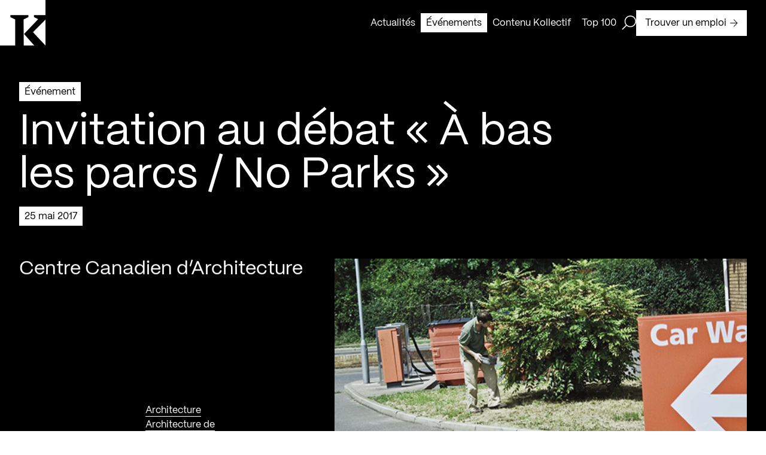

--- FILE ---
content_type: text/html; charset=utf-8
request_url: https://kollectif.net/evenements/46161-2/
body_size: 32247
content:
<!doctype html>
<html data-n-head-ssr lang="fr" data-n-head="%7B%22lang%22:%7B%22ssr%22:%22fr%22%7D%7D">
  <head >
    <title>Invitation au débat « À bas les parcs / No Parks » - Kollectif</title><meta data-n-head="ssr" charset="utf-8"><meta data-n-head="ssr" name="viewport" content="width=device-width, initial-scale=1"><meta data-n-head="ssr" name="format-detection" content="telephone=no"><meta data-n-head="ssr" data-hid="robots" name="robots" content="index,follow"><meta data-n-head="ssr" name="msapplication-TileColor" content="#ffffff"><meta data-n-head="ssr" name="theme-color" content="#000000"><meta data-n-head="ssr" data-hid="og-title" name="title" property="og:title" content="Invitation au débat « À bas les parcs / No Parks » - Kollectif"><meta data-n-head="ssr" data-hid="description" name="description" content="Communiqué de presse :
&amp;laquo; Montréal, le 18 mai 2017 — Dans le cadre de son exploration continue de l’intervention humaine sur le paysage canadien au trav..."><meta data-n-head="ssr" data-hid="og-description" name="description" property="og:description" content="Communiqué de presse :
&amp;laquo; Montréal, le 18 mai 2017 — Dans le cadre de son exploration continue de l’intervention humaine sur le paysage canadien au trav..."><meta data-n-head="ssr" data-hid="og-url" name="url" property="og:url" content="https://kollectif.net/evenements/46161-2/"><meta data-n-head="ssr" data-hid="og-image" name="image" property="og:image" content="https://kollectif.net/app/uploads/2017/05/20170520-cca-1.jpg"><meta data-n-head="ssr" data-hid="og-locale" name="locale" property="og:locale" content="fr_ca"><meta data-n-head="ssr" data-hid="og-type" name="type" property="og:type" content="article"><meta data-n-head="ssr" data-hid="twitter-card" name="twitter:card" content="summary_large_image"><meta data-n-head="ssr" data-hid="twitter-site" name="twitter:site" content="Kollectif"><meta data-n-head="ssr" data-hid="twitter-title" name="twitter:title" content="Invitation au débat « À bas les parcs / No Parks » - Kollectif"><meta data-n-head="ssr" data-hid="twitter-description" name="twitter:description" content="Communiqué de presse :
&amp;laquo; Montréal, le 18 mai 2017 — Dans le cadre de son exploration continue de l’intervention humaine sur le paysage canadien au trav..."><meta data-n-head="ssr" data-hid="twitter-image" name="twitter:image" content="https://kollectif.net/app/uploads/2017/05/20170520-cca-1.jpg"><meta data-n-head="ssr" data-hid="author" name="author" content="Kollectif"><link data-n-head="ssr" rel="icon" type="image/x-icon" href="/favicon.ico"><link data-n-head="ssr" rel="icon" type="image/png" sizes="512x512" href="/android-chrome-512x512.png"><link data-n-head="ssr" rel="icon" type="image/png" sizes="192x192" href="/android-chrome-192x192.png"><link data-n-head="ssr" rel="icon" type="image/png" sizes="180x180" href="/apple-touch-icon.png"><link data-n-head="ssr" rel="icon" type="image/png" sizes="150x150" href="/mstile-150x150.png"><link data-n-head="ssr" rel="icon" type="image/png" sizes="32x32" href="/favicon-32x32.png"><link data-n-head="ssr" rel="icon" type="image/png" sizes="16x16" href="/favicon-16x16.png"><link data-n-head="ssr" rel="mask-icon" color="#000000" href="/safari-pinned-tab.svg"><link data-n-head="ssr" rel="alternate" href="https://kollectif.net/evenements/46161-2/" hreflang="fr-CA"><link data-n-head="ssr" rel="alternate" href="https://kollectif.net/evenements/46161-2/" hreflang="x-default"><link data-n-head="ssr" rel="canonical" href="https://kollectif.net/evenements/46161-2/"><script data-n-head="ssr" src="/scripts/axeptio.js"></script><script data-n-head="ssr" data-hid="gtm-script">if(!window._gtm_init){window._gtm_init=1;(function(w,n,d,m,e,p){w[d]=(w[d]==1||n[d]=='yes'||n[d]==1||n[m]==1||(w[e]&&w[e][p]&&w[e][p]()))?1:0})(window,navigator,'doNotTrack','msDoNotTrack','external','msTrackingProtectionEnabled');(function(w,d,s,l,x,y){w[x]={};w._gtm_inject=function(i){if(w.doNotTrack||w[x][i])return;w[x][i]=1;w[l]=w[l]||[];w[l].push({'gtm.start':new Date().getTime(),event:'gtm.js'});var f=d.getElementsByTagName(s)[0],j=d.createElement(s);j.async=true;j.src='https://www.googletagmanager.com/gtm.js?id='+i;f.parentNode.insertBefore(j,f);};w[y]('GTM-M9ZN4X3')})(window,document,'script','dataLayer','_gtm_ids','_gtm_inject')}</script><script data-n-head="ssr" type="application/ld+json">{"@context":"https://schema.org","@graph":[{"@type":"WebPage","@id":"https://kollectif.net/evenements/46161-2/","url":"https://kollectif.net/evenements/46161-2/","name":"Invitation au débat « À bas les parcs / No Parks » - Kollectif","isPartOf":{"@id":"https://kollectif.net/#website"},"datePublished":"2017-05-20T23:16:18+00:00","dateModified":"2023-05-01T16:42:17+00:00","description":"Kollectif vous informe des évènements en cours et à venir dédiés à la communauté architecturale du Québec.","breadcrumb":{"@id":"https://kollectif.net/evenements/46161-2/#breadcrumb"},"inLanguage":"fr-CA","potentialAction":[{"@type":"ReadAction","target":["https://kollectif.net/evenements/46161-2/"]}]},{"@type":"BreadcrumbList","@id":"https://kollectif.net/evenements/46161-2/#breadcrumb","itemListElement":[{"@type":"ListItem","position":1,"name":"Accueil","item":"https://kollectif.net/"},{"@type":"ListItem","position":2,"name":"Architecture","item":"https://kollectif.net/discipline/architecture/"},{"@type":"ListItem","position":3,"name":"Invitation au débat « À bas les parcs / No Parks »"}]},{"@type":"WebSite","@id":"https://kollectif.net/#website","url":"https://kollectif.net/","name":"Kollectif","description":"Informer, Valoriser, Soutenir","publisher":{"@id":"https://kollectif.net/#/schema/person/6f549608cba8c81b2509483a3db84b2d"},"alternateName":"K","potentialAction":[{"@type":"SearchAction","target":{"@type":"EntryPoint","urlTemplate":"https://kollectif.net/?s={search_term_string}"},"query-input":{"@type":"PropertyValueSpecification","valueRequired":true,"valueName":"search_term_string"}}],"inLanguage":"fr-CA"},{"@type":["Person","Organization"],"@id":"https://kollectif.net/#/schema/person/6f549608cba8c81b2509483a3db84b2d","name":"Martin Houle","image":{"@type":"ImageObject","inLanguage":"fr-CA","@id":"https://kollectif.net/#/schema/person/image/","url":"https://kollectif.net/app/uploads/2018/09/martin-houle-0-nb-1-scaled.jpg","contentUrl":"https://kollectif.net/app/uploads/2018/09/martin-houle-0-nb-1-scaled.jpg","width":1707,"height":2560,"caption":"Martin Houle"},"logo":{"@id":"https://kollectif.net/#/schema/person/image/"}}]}</script><link rel="preload" href="/_nuxt/612b735.js" as="script"><link rel="preload" href="/_nuxt/cd3e0cd.js" as="script"><link rel="preload" href="/_nuxt/acb213f.js" as="script"><link rel="preload" href="/_nuxt/eb19bf8.js" as="script"><link rel="preload" href="/_nuxt/8ddf0c0.js" as="script"><link rel="preload" href="/_nuxt/dc102d5.js" as="script"><style data-vue-ssr-id="277238f0:0 07e4cc91:0 c0144ffe:0 6c01fdc1:0 0d021d4f:0 8dfe24ca:0 cfc4be06:0 b202260a:0 35f66e2a:0 e47a7ea8:0 6add64ae:0 a7286c7a:0 cebb62b8:0 0b1b5708:0 74118f3a:0 5b082084:0 7ae90df6:0 c4dccc5a:0 df9f92f0:0 17569541:0 1592ed27:0 ebab7fc0:0 706f0322:0 4cd25fbd:0 587bf693:0">abbr,address,article,aside,audio,b,blockquote,body,body div,caption,cite,code,dd,del,dfn,dl,dt,em,fieldset,figure,footer,form,h1,h2,h3,h4,h5,h6,header,hgroup,html,i,iframe,img,ins,kbd,label,legend,li,mark,menu,nav,object,ol,p,pre,q,samp,section,small,span,strong,sub,sup,table,tbody,td,tfoot,th,thead,time,tr,ul,var,video{margin:0;padding:0;border:0;outline:0;font-size:100%;vertical-align:baseline;background:transparent}article,aside,figure,footer,header,hgroup,nav,section{display:block}embed,img,object{max-width:100%}ul{list-style:none}blockquote,q{quotes:none}blockquote:after,blockquote:before,q:after,q:before{content:"";content:none}a{margin:0;padding:0;font-size:100%;vertical-align:baseline;background:transparent;text-decoration:none}del{text-decoration:line-through}abbr[title],dfn[title]{border-bottom:1px dotted #000;cursor:help}th{font-weight:700;vertical-align:bottom}td{font-weight:400;vertical-align:top}hr{display:block;height:1px;border:0;border-top:1px solid #ccc;margin:1em 0;padding:0}input,select{vertical-align:middle}pre{white-space:pre;white-space:pre-wrap;white-space:pre-line;word-wrap:break-word}input[type=radio]{vertical-align:text-bottom}input[type=checkbox]{vertical-align:bottom;*vertical-align:baseline}input,select,textarea{font:100% sans-serif}table{border-collapse:collapse;border-spacing:0;font-size:inherit}small{font-size:85%}td,td img{vertical-align:top}sub,sup{font-size:75%;line-height:0;position:relative}sup{top:-.5em}sub{bottom:-.25em}code,kbd,pre,samp{font-family:monospace,sans-serif}.clickable,button,input[type=button],input[type=submit]{cursor:pointer}button,input[type=button],input[type=reset],input[type=submit]{-webkit-appearance:button}button,input,select,textarea{margin:0}button::-moz-focus-inner,input::-moz-focus-inner{padding:0;border:0}.clearfix:after,.clearfix:before{content:" ";display:block;height:0;overflow:hidden}.clearfix:after{clear:both}.clearfix{zoom:1}body{font:16px Helmet,Freesans,sans-serif}body,html{width:100%;height:100%}a,button{cursor:pointer;font-size:100%}button{border:0;padding:0;margin:0}*{box-sizing:border-box}h1,h2,h3,h4,h5,h6{font-weight:400}:root{--split-type:"chars";--split-initial-y:105%;--split-delay:0s;--split-duration:1.1s;--split-duration-out:0.5s;--split-easing:cubic-bezier(0.165,0.84,0.44,1);--split-easing-out:cubic-bezier(0.895,0.03,0.685,0.22);--split-stagger-word:0.1s;--split-stagger-char:0.015s}.anim--split{opacity:0}.anim--split,.anim--split *{-webkit-user-select:none;-moz-user-select:none;user-select:none}.anim--split__line{overflow:hidden}.anim--split__char,.anim--split__word{transform:translate3d(0,105%,0);transform:translate3d(0,var(--split-initial-y),0)}.anim--split--in{opacity:1}.anim--split--in .anim--split__char,.anim--split--in .anim--split__word{transform:translateZ(0);transition:transform 1.1s cubic-bezier(.165,.84,.44,1);transition:transform var(--split-duration) var(--split-easing)}.anim--split--in .anim--split__word{transition-delay:calc(var(--split-index)*0.1s);transition-delay:calc(var(--split-index)*var(--split-stagger-word) + var(--split-delay))}.anim--split--in .anim--split__char{transition-delay:calc(var(--split-index)*0.015s);transition-delay:calc(var(--split-index)*var(--split-stagger-char) + var(--split-delay))}.anim--split--out .anim--split__char,.anim--split--out .anim--split__word{transform:translate3d(0,105%,0);transform:translate3d(0,var(--split-initial-y),0);transition:transform .5s cubic-bezier(.895,.03,.685,.22);transition:transform var(--split-duration-out) var(--split-easing-out)}.anim--split--out .anim--split__word{transition-delay:calc(var(--split-index)*0.1s);transition-delay:calc(var(--split-index)*var(--split-stagger-word))}.anim--split--out .anim--split__char{transition-delay:calc(var(--split-index)*0.015s);transition-delay:calc(var(--split-index)*var(--split-stagger-char))}:root{--translate-initial-y:30px;--translate-delay:0s;--translate-duration:1.4s;--translate-duration-out:0.5s;--translate-easing:cubic-bezier(0.165,0.84,0.44,1);--translate-easing-out:cubic-bezier(0.895,0.03,0.685,0.22);--translate-stagger:0.1s}.anim--translate{opacity:0!important;transform:translate3d(0,30px,0)!important;transform:translate3d(0,var(--translate-initial-y),0)!important}.anim--translate.anim--translate--in{opacity:1!important;transform:translateZ(0)!important;transition:opacity 1.4s cubic-bezier(.165,.84,.44,1) 0s,transform 1.4s cubic-bezier(.165,.84,.44,1) 0s!important;transition:opacity var(--translate-duration) var(--translate-easing) var(--translate-delay),transform var(--translate-duration) var(--translate-easing) var(--translate-delay)!important}.anim--translate.anim--translate--out{transition:opacity .5s cubic-bezier(.895,.03,.685,.22),transform .5s cubic-bezier(.895,.03,.685,.22)!important;transition:opacity var(--translate-duration-out) var(--translate-easing-out),transform var(--translate-duration-out) var(--translate-easing-out)!important}.anim--translate-childs>*,.anim--translate.anim--translate--out{opacity:0!important;transform:translate3d(0,30px,0)!important;transform:translate3d(0,var(--translate-initial-y),0)!important}.anim--translate-childs.anim--translate--in>*{opacity:1!important;transform:translateZ(0)!important;transition:opacity 1.4s cubic-bezier(.165,.84,.44,1),transform 1.4s cubic-bezier(.165,.84,.44,1)!important;transition:opacity var(--translate-duration) var(--translate-easing),transform var(--translate-duration) var(--translate-easing)!important;transition-delay:calc(var(--translate-index)*0.1s)!important;transition-delay:calc(var(--translate-index)*var(--translate-stagger) + var(--translate-delay))!important}.anim--translate-childs.anim--translate--out>*{opacity:0!important;transform:translate3d(0,30px,0)!important;transform:translate3d(0,var(--translate-initial-y),0)!important;transition:opacity .5s cubic-bezier(.895,.03,.685,.22),transform .5s cubic-bezier(.895,.03,.685,.22)!important;transition:opacity var(--translate-duration-out) var(--translate-easing-out),transform var(--translate-duration-out) var(--translate-easing-out)!important;transition-delay:calc((var(--translate-child-total) - var(--translate-index))*0.1s)!important;transition-delay:calc((var(--translate-child-total) - var(--translate-index))*var(--translate-stagger))!important}.lazyload,.lazyloading{opacity:0!important}.lazyloaded{opacity:1;transition:opacity .8s}@font-face{font-family:"PPMori";src:url(/_nuxt/fonts/PPMori-Regular.af15e31.woff2) format("woff2"),url(/_nuxt/fonts/PPMori-Regular.4d71318.woff) format("woff");font-weight:400;font-style:normal;font-display:swap}@font-face{font-family:"PPMori";src:url(/_nuxt/fonts/PPMori-RegularItalic.f1e72df.woff2) format("woff2"),url(/_nuxt/fonts/PPMori-RegularItalic.0e2359d.woff) format("woff");font-weight:400;font-style:italic;font-display:swap}@font-face{font-family:"PPMori";src:url(/_nuxt/fonts/PPMori-SemiBold.9b4e673.woff2) format("woff2"),url(/_nuxt/fonts/PPMori-SemiBold.d5da763.woff) format("woff");font-weight:600;font-style:normal;font-display:swap}@font-face{font-family:"PPMori";src:url(/_nuxt/fonts/PPMori-SemiBoldItalic.3f4147b.woff2) format("woff2"),url(/_nuxt/fonts/PPMori-SemiBoldItalic.a79052c.woff) format("woff");font-weight:600;font-style:italic;font-display:swap}body,html{color:#fff;font-family:"PPMori"}.h1-style,h1{font-family:"PPMori";font-size:4.5rem;font-weight:400;line-height:4.5rem;letter-spacing:0;-webkit-font-smoothing:antialiased;-moz-osx-font-smoothing:grayscale}@media only screen and (max-width:768px){.h1-style,h1{font-size:2.3125rem;line-height:2.3125rem}}.h2-style,h2{font-family:"PPMori";font-size:3rem;font-weight:400;line-height:3rem;letter-spacing:0;-webkit-font-smoothing:antialiased;-moz-osx-font-smoothing:grayscale}@media only screen and (max-width:768px){.h2-style,h2{font-size:2.125rem;line-height:2.125rem}}.h3-style,h3{font-family:"PPMori";font-size:2rem;font-weight:400;line-height:2.25rem;letter-spacing:0;-webkit-font-smoothing:antialiased;-moz-osx-font-smoothing:grayscale}@media only screen and (max-width:768px){.h3-style,h3{font-size:1.75rem;line-height:2rem}}.h4-style,h4{font-family:"PPMori";font-size:1.5rem;font-weight:400;line-height:1.75rem;letter-spacing:0;-webkit-font-smoothing:antialiased;-moz-osx-font-smoothing:grayscale}@media only screen and (max-width:768px){.h4-style,h4{font-size:1.25rem;line-height:1.75rem}}.body-l-style{font-family:"PPMori";font-size:1rem;font-weight:400;line-height:1.5rem;letter-spacing:0;-webkit-font-smoothing:antialiased;-moz-osx-font-smoothing:grayscale}@media only screen and (max-width:768px){.body-l-style{font-size:.875rem;line-height:1.375rem}}.credits-style{font-family:"PPMori";font-size:.75rem;font-weight:400;line-height:1.125rem;-webkit-font-smoothing:antialiased;-moz-osx-font-smoothing:grayscale}.grid-common{display:grid;grid-template-columns:repeat(12,1fr);grid-template-rows:auto;grid-column-gap:48px;-moz-column-gap:48px;column-gap:48px;grid-column-gap:var(--gridColGap);-moz-column-gap:var(--gridColGap);column-gap:var(--gridColGap);padding:0 32px}@media only screen and (max-width:768px){.grid-common{grid-template-columns:repeat(6,1fr);grid-column-gap:20px;-moz-column-gap:20px;column-gap:20px;grid-column-gap:var(--gridColGapMobile);-moz-column-gap:var(--gridColGapMobile);column-gap:var(--gridColGapMobile);padding:0 16px}}:root{--xs:8px;--s:16px;--m:24px;--l:32px;--l2:48px;--l3:54px;--xl:64px;--xlDesktop:64px;--xlTablet:40px;--gridColGap:var(--l2);--gridColGapMobile:20px;--uber:104px;--uber2:120px;--uber3:156px;--max-420:420px;--max-520:520px;--max-600:600px;--max-650:650px;--max-680:680px;--max-970:970px;--max-1100:1100px;--max-1440:1440px;--color-black:#000;--color-white:#fff;--color-header:hsla(0,0%,100%,0.9);--color-grey:#aaa;--color-red:red;--btn-time-in:650ms;--btn-time-out:650ms;--btn-ease-in:cubic-bezier(0.7,0,0.84,0);--btn-ease-out:cubic-bezier(0.16,1,0.3,1);--ease-out-expo:cubic-bezier(0.16,1,0.3,1)}@media only screen and (max-width:768px){:root{--xl:40px}}.wysiwyg{color:#000;color:var(--color-black)}.wysiwyg>:last-child{margin-bottom:0}.wysiwyg h1{font-family:"PPMori";font-size:4.5rem;font-weight:400;line-height:4.5rem;letter-spacing:0;-webkit-font-smoothing:antialiased;-moz-osx-font-smoothing:grayscale}@media only screen and (max-width:768px){.wysiwyg h1{font-size:2.3125rem;line-height:2.3125rem}}.wysiwyg h2{font-family:"PPMori";font-size:3rem;font-weight:400;line-height:3rem;letter-spacing:0;-webkit-font-smoothing:antialiased;-moz-osx-font-smoothing:grayscale}@media only screen and (max-width:768px){.wysiwyg h2{font-size:2.125rem;line-height:2.125rem}}.wysiwyg h3{font-family:"PPMori";font-size:2rem;font-weight:400;line-height:2.25rem;letter-spacing:0;-webkit-font-smoothing:antialiased;-moz-osx-font-smoothing:grayscale}@media only screen and (max-width:768px){.wysiwyg h3{font-size:1.75rem;line-height:2rem}}.wysiwyg h4{font-family:"PPMori";font-size:1.5rem;font-weight:400;line-height:1.75rem;letter-spacing:0;-webkit-font-smoothing:antialiased;-moz-osx-font-smoothing:grayscale}@media only screen and (max-width:768px){.wysiwyg h4{font-size:1.25rem;line-height:1.75rem}}.wysiwyg h1,.wysiwyg h2,.wysiwyg h3,.wysiwyg h4,.wysiwyg p,.wysiwyg span{margin-bottom:24px;margin-bottom:var(--m)}.wysiwyg p,.wysiwyg span{font-family:"PPMori";font-size:1rem;font-weight:400;line-height:1.5rem;letter-spacing:0;-webkit-font-smoothing:antialiased;-moz-osx-font-smoothing:grayscale}@media only screen and (max-width:768px){.wysiwyg p,.wysiwyg span{font-size:.875rem;line-height:1.375rem}}.wysiwyg ol,.wysiwyg ul{margin-bottom:24px;margin-bottom:var(--m)}.wysiwyg ul li{font-family:"PPMori";font-size:1rem;font-weight:400;line-height:1.5rem;letter-spacing:0;-webkit-font-smoothing:antialiased;-moz-osx-font-smoothing:grayscale;list-style:none;position:relative;padding-left:16px;padding-left:var(--s)}@media only screen and (max-width:768px){.wysiwyg ul li{font-size:.875rem;line-height:1.375rem}}.wysiwyg ul li:before{content:"";position:absolute;top:8px;left:0;height:8px;width:8px;background-color:#000;background-color:var(--color-black)}@media only screen and (max-width:768px){.wysiwyg ul li:before{top:7px}}.wysiwyg li>ol,.wysiwyg li>ul{margin-bottom:0}.wysiwyg ul li>ul li{font-family:"PPMori";font-size:1rem;font-weight:400;line-height:1.5rem;letter-spacing:0;-webkit-font-smoothing:antialiased;-moz-osx-font-smoothing:grayscale;list-style:none;position:relative;margin-left:16px;margin-left:var(--s);padding-left:16px;padding-left:var(--s)}@media only screen and (max-width:768px){.wysiwyg ul li>ul li{font-size:.875rem;line-height:1.375rem}}.wysiwyg ul li>ul li:before{content:"";position:absolute;top:7px;left:0;height:7px;width:7px;background-color:#fff;background-color:var(--color-white);border:1px solid #000;border:1px solid var(--color-black)}@media only screen and (max-width:768px){.wysiwyg ul li>ul li:before{top:6px}}.wysiwyg ol li{list-style-position:outside;margin-left:16px;margin-left:var(--s)}.wysiwyg hr{border-color:#000;border-color:var(--color-black)}.wysiwyg a[\:not-has\(.wysiwyg-button-primary\,.wysiwyg-button-secondary\)]{display:inline;color:#000;color:var(--color-black);padding:3px 0;box-shadow:inset 0 -1px 0 #000;box-shadow:0 -1px 0 inset var(--color-black);transition:color .65s cubic-bezier(.16,1,.3,1),box-shadow .65s cubic-bezier(.16,1,.3,1);transition:color var(--btn-time-out) var(--btn-ease-out),box-shadow var(--btn-time-out) var(--btn-ease-out)}.wysiwyg a:not(:has(.wysiwyg-button-primary,.wysiwyg-button-secondary)){display:inline;color:#000;color:var(--color-black);padding:3px 0;box-shadow:inset 0 -1px 0 #000;box-shadow:0 -1px 0 inset var(--color-black);transition:color .65s cubic-bezier(.16,1,.3,1),box-shadow .65s cubic-bezier(.16,1,.3,1);transition:color var(--btn-time-out) var(--btn-ease-out),box-shadow var(--btn-time-out) var(--btn-ease-out)}.wysiwyg a[\:not-has\(.wysiwyg-button-primary\,.wysiwyg-button-secondary\)] span{text-decoration:none!important}.wysiwyg a:not(:has(.wysiwyg-button-primary,.wysiwyg-button-secondary)) span{text-decoration:none!important}.wysiwyg a[\:not-has\(.wysiwyg-button-primary\,.wysiwyg-button-secondary\)]:active,.wysiwyg a[\:not-has\(.wysiwyg-button-primary\,.wysiwyg-button-secondary\)]:focus,.wysiwyg a[\:not-has\(.wysiwyg-button-primary\,.wysiwyg-button-secondary\)]:hover{color:#fff;color:var(--color-white);box-shadow:0 calc(-1em - 6px) 0 inset #000;box-shadow:0 calc(-1em - 6px) 0 inset var(--color-black)}.wysiwyg a:not(:has(.wysiwyg-button-primary,.wysiwyg-button-secondary)):active,.wysiwyg a:not(:has(.wysiwyg-button-primary,.wysiwyg-button-secondary)):focus,.wysiwyg a:not(:has(.wysiwyg-button-primary,.wysiwyg-button-secondary)):hover{color:#fff;color:var(--color-white);box-shadow:0 calc(-1em - 6px) 0 inset #000;box-shadow:0 calc(-1em - 6px) 0 inset var(--color-black)}.wysiwyg a[\:has\(.wysiwyg-button-primary\,.wysiwyg-button-secondary\)]{width:-moz-fit-content;width:fit-content;display:block}.wysiwyg a:has(.wysiwyg-button-primary,.wysiwyg-button-secondary){width:-moz-fit-content;width:fit-content;display:block}.wysiwyg a[\:has\(.wysiwyg-button-primary\,.wysiwyg-button-secondary\)] span{margin-bottom:unset}.wysiwyg a:has(.wysiwyg-button-primary,.wysiwyg-button-secondary) span{margin-bottom:unset}.wysiwyg b,.wysiwyg strong,.wysiwyg strong span{font-weight:600}.wysiwyg i{font-style:italic}.wysiwyg img{display:block;float:left;margin-right:12px}.wysiwyg .wysiwyg-button-primary{display:flex;justify-content:center;align-items:center;font-family:"PPMori";font-size:1rem;font-weight:400;line-height:1.5rem;letter-spacing:0;-webkit-font-smoothing:antialiased;-moz-osx-font-smoothing:grayscale;padding:9px 14px 8px;width:-moz-fit-content;width:fit-content;text-decoration:unset;text-align:center;position:relative;overflow:hidden;z-index:1;transition:color .65s cubic-bezier(.16,1,.3,1),border .65s cubic-bezier(.16,1,.3,1),background-color .65s cubic-bezier(.16,1,.3,1);transition:color var(--btn-time-out) var(--btn-ease-out),border var(--btn-time-out) var(--btn-ease-out),background-color var(--btn-time-out) var(--btn-ease-out);background-color:#000;background-color:var(--color-black);border:1px solid #000;border:1px solid var(--color-black);color:#fff;color:var(--color-white);text-decoration:none!important}@media only screen and (max-width:768px){.wysiwyg .wysiwyg-button-primary{font-size:.875rem;line-height:1.375rem;padding:8px 12px 7px}}.wysiwyg .wysiwyg-button-primary:disabled{opacity:.5;-webkit-user-select:none;-moz-user-select:none;user-select:none;cursor:not-allowed}.wysiwyg .wysiwyg-button-primary:after{content:"";top:0;left:0;bottom:0;right:0;width:100%;height:100%;position:absolute;transform:translateY(100%);transition:transform .65s cubic-bezier(.16,1,.3,1);transition:transform var(--btn-time-out) var(--btn-ease-out);z-index:-1}.wysiwyg .wysiwyg-button-primary--icon{display:flex;margin-left:6px;width:13px;height:13px;z-index:1;position:relative}.wysiwyg .wysiwyg-button-primary--icon path{transition:fill .65s cubic-bezier(.16,1,.3,1);transition:fill var(--btn-time-out) var(--btn-ease-out)}.wysiwyg .wysiwyg-button-primary:after{background-color:#fff;background-color:var(--color-white)}.wysiwyg .wysiwyg-button-primary--icon path{fill:#fff;fill:var(--color-white)}.desktop .wysiwyg .wysiwyg-button-primary.focus-visible:not(:disabled),.desktop .wysiwyg .wysiwyg-button-primary:focus-visible:not(:disabled),.desktop .wysiwyg .wysiwyg-button-primary:hover:not(:disabled){color:#000;color:var(--color-black)}.desktop .wysiwyg .wysiwyg-button-primary.focus-visible:not(:disabled):after,.desktop .wysiwyg .wysiwyg-button-primary:focus-visible:not(:disabled):after,.desktop .wysiwyg .wysiwyg-button-primary:hover:not(:disabled):after{transform:translateY(0)}.desktop .wysiwyg .wysiwyg-button-primary.focus-visible:not(:disabled) .button--icon path,.desktop .wysiwyg .wysiwyg-button-primary:focus-visible:not(:disabled) .button--icon path,.desktop .wysiwyg .wysiwyg-button-primary:hover:not(:disabled) .button--icon path{fill:#000;fill:var(--color-black)}.touch-device .wysiwyg .wysiwyg-button-primary.focus-visible:not(:disabled),.touch-device .wysiwyg .wysiwyg-button-primary:focus-visible:not(:disabled),.touch-device .wysiwyg .wysiwyg-button-primary:hover:not(:disabled){color:#000;color:var(--color-black)}.touch-device .wysiwyg .wysiwyg-button-primary.focus-visible:not(:disabled):after,.touch-device .wysiwyg .wysiwyg-button-primary:focus-visible:not(:disabled):after,.touch-device .wysiwyg .wysiwyg-button-primary:hover:not(:disabled):after{transform:translateY(0)}.touch-device .wysiwyg .wysiwyg-button-primary.focus-visible:not(:disabled) .button--icon path,.touch-device .wysiwyg .wysiwyg-button-primary:focus-visible:not(:disabled) .button--icon path,.touch-device .wysiwyg .wysiwyg-button-primary:hover:not(:disabled) .button--icon path{fill:#000;fill:var(--color-black)}.wysiwyg .wysiwyg-button-secondary{display:flex;justify-content:center;align-items:center;font-family:"PPMori";font-size:1rem;font-weight:400;line-height:1.5rem;letter-spacing:0;-webkit-font-smoothing:antialiased;-moz-osx-font-smoothing:grayscale;padding:9px 14px 8px;width:-moz-fit-content;width:fit-content;text-decoration:unset;text-align:center;position:relative;overflow:hidden;z-index:1;transition:color .65s cubic-bezier(.16,1,.3,1),border .65s cubic-bezier(.16,1,.3,1),background-color .65s cubic-bezier(.16,1,.3,1);transition:color var(--btn-time-out) var(--btn-ease-out),border var(--btn-time-out) var(--btn-ease-out),background-color var(--btn-time-out) var(--btn-ease-out);background-color:#fff;background-color:var(--color-white);border:1px solid #000;border:1px solid var(--color-black);color:#000;color:var(--color-black);text-decoration:none!important}@media only screen and (max-width:768px){.wysiwyg .wysiwyg-button-secondary{font-size:.875rem;line-height:1.375rem;padding:8px 12px 7px}}.wysiwyg .wysiwyg-button-secondary:disabled{opacity:.5;-webkit-user-select:none;-moz-user-select:none;user-select:none;cursor:not-allowed}.wysiwyg .wysiwyg-button-secondary:after{content:"";top:0;left:0;bottom:0;right:0;width:100%;height:100%;position:absolute;transform:translateY(100%);transition:transform .65s cubic-bezier(.16,1,.3,1);transition:transform var(--btn-time-out) var(--btn-ease-out);z-index:-1}.wysiwyg .wysiwyg-button-secondary--icon{display:flex;margin-left:6px;width:13px;height:13px;z-index:1;position:relative}.wysiwyg .wysiwyg-button-secondary--icon path{transition:fill .65s cubic-bezier(.16,1,.3,1);transition:fill var(--btn-time-out) var(--btn-ease-out)}.wysiwyg .wysiwyg-button-secondary:after{background-color:#000;background-color:var(--color-black)}.wysiwyg .wysiwyg-button-secondary .button--icon>path{fill:#000;fill:var(--color-black)}.desktop .wysiwyg .wysiwyg-button-secondary.focus-visible:not(:disabled),.desktop .wysiwyg .wysiwyg-button-secondary:focus-visible:not(:disabled),.desktop .wysiwyg .wysiwyg-button-secondary:hover:not(:disabled){color:#fff;color:var(--color-white)}.desktop .wysiwyg .wysiwyg-button-secondary.focus-visible:not(:disabled):after,.desktop .wysiwyg .wysiwyg-button-secondary:focus-visible:not(:disabled):after,.desktop .wysiwyg .wysiwyg-button-secondary:hover:not(:disabled):after{transform:translateY(0)}.desktop .wysiwyg .wysiwyg-button-secondary.focus-visible:not(:disabled) .button--icon path,.desktop .wysiwyg .wysiwyg-button-secondary:focus-visible:not(:disabled) .button--icon path,.desktop .wysiwyg .wysiwyg-button-secondary:hover:not(:disabled) .button--icon path{fill:#fff;fill:var(--color-white)}.touch-device .wysiwyg .wysiwyg-button-secondary.focus-visible:not(:disabled),.touch-device .wysiwyg .wysiwyg-button-secondary:focus-visible:not(:disabled),.touch-device .wysiwyg .wysiwyg-button-secondary:hover:not(:disabled){color:#fff;color:var(--color-white)}.touch-device .wysiwyg .wysiwyg-button-secondary.focus-visible:not(:disabled):after,.touch-device .wysiwyg .wysiwyg-button-secondary:focus-visible:not(:disabled):after,.touch-device .wysiwyg .wysiwyg-button-secondary:hover:not(:disabled):after{transform:translateY(0)}.touch-device .wysiwyg .wysiwyg-button-secondary.focus-visible:not(:disabled) .button--icon path,.touch-device .wysiwyg .wysiwyg-button-secondary:focus-visible:not(:disabled) .button--icon path,.touch-device .wysiwyg .wysiwyg-button-secondary:hover:not(:disabled) .button--icon path{fill:#fff;fill:var(--color-white)}.wysiwyg.wysiwyg-invert-color{color:#fff;color:var(--color-white)}.wysiwyg.wysiwyg-invert-color a[\:not-has\(.wysiwyg-button-primary\,.wysiwyg-button-secondary\)]{box-shadow:inset 0 -1px 0 #fff;box-shadow:0 -1px 0 inset var(--color-white);color:#fff;color:var(--color-white)}.wysiwyg.wysiwyg-invert-color a:not(:has(.wysiwyg-button-primary,.wysiwyg-button-secondary)){box-shadow:inset 0 -1px 0 #fff;box-shadow:0 -1px 0 inset var(--color-white);color:#fff;color:var(--color-white)}.wysiwyg.wysiwyg-invert-color a[\:not-has\(.wysiwyg-button-primary\,.wysiwyg-button-secondary\)]:active,.wysiwyg.wysiwyg-invert-color a[\:not-has\(.wysiwyg-button-primary\,.wysiwyg-button-secondary\)]:focus,.wysiwyg.wysiwyg-invert-color a[\:not-has\(.wysiwyg-button-primary\,.wysiwyg-button-secondary\)]:hover{box-shadow:0 calc(-1em - 6px) 0 inset #fff;box-shadow:0 calc(-1em - 6px) 0 inset var(--color-white);color:#000;color:var(--color-black)}.wysiwyg.wysiwyg-invert-color a:not(:has(.wysiwyg-button-primary,.wysiwyg-button-secondary)):active,.wysiwyg.wysiwyg-invert-color a:not(:has(.wysiwyg-button-primary,.wysiwyg-button-secondary)):focus,.wysiwyg.wysiwyg-invert-color a:not(:has(.wysiwyg-button-primary,.wysiwyg-button-secondary)):hover{box-shadow:0 calc(-1em - 6px) 0 inset #fff;box-shadow:0 calc(-1em - 6px) 0 inset var(--color-white);color:#000;color:var(--color-black)}.wysiwyg.wysiwyg-invert-color ul li:before{background-color:#fff;background-color:var(--color-white)}.wysiwyg.wysiwyg-invert-color ul li>ul li:before{background-color:#000;background-color:var(--color-black)}.wysiwyg.wysiwyg-invert-color hr,.wysiwyg.wysiwyg-invert-color ul li>ul li:before{border-color:#fff;border-color:var(--color-white)}.wysiwyg.wysiwyg-job-publish h1,.wysiwyg.wysiwyg-job-publish h2,.wysiwyg.wysiwyg-job-publish h3,.wysiwyg.wysiwyg-job-publish h4,.wysiwyg.wysiwyg-job-publish ol,.wysiwyg.wysiwyg-job-publish p,.wysiwyg.wysiwyg-job-publish span,.wysiwyg.wysiwyg-job-publish ul{margin-bottom:unset}html.lenis{height:auto}.lenis.lenis-smooth{scroll-behavior:auto}.lenis.lenis-smooth [data-lenis-prevent]{overscroll-behavior:contain}.lenis.lenis-stopped{overflow:hidden}.lenis.lenis-scrolling iframe{pointer-events:none}a{color:inherit}::-webkit-scrollbar{width:10px}::-webkit-scrollbar-track{background:#fff}::-webkit-scrollbar-thumb{background:#000;border:2px solid #fff}::-webkit-scrollbar-thumb:hover{background:grey}.visually-hidden{border:0;clip:rect(0 0 0 0);height:1px;overflow:hidden;padding:0;position:absolute;white-space:nowrap;width:1px}.listing-cards-fade-enter,.listing-cards-fade-enter-active,.listing-cards-fade-leave-active,.listing-cards-fade-leave-to{transition:opacity .65s cubic-bezier(.16,1,.3,1);transition:opacity .65s var(--ease-out-expo)}.listing-cards-fade-enter,.listing-cards-fade-leave-to{opacity:0}

:root{--loader-out-easing:cubic-bezier(0.165,0.84,0.44,1);--loader-in-easing:cubic-bezier(0.895,0.03,0.685,0.22)}.loader{display:flex;justify-content:center;align-items:center;position:fixed;top:0;left:0;width:100vw;height:100vh;z-index:9;transform-origin:top;pointer-events:none;overflow:hidden}.loader-out .loader{pointer-events:none!important}.loader__bg{top:0;left:0;bottom:0;right:0;width:100%;height:100%;position:absolute;background-color:var(--color-black);-webkit-backface-visibility:hidden;backface-visibility:hidden;transform-origin:bottom;transform:scaleY(1);transition:transform var(--loader-in-duration) cubic-bezier(.895,.03,.685,.22);transition:transform var(--loader-in-duration) var(--loader-in-easing)}.loader-out .loader__bg{transform-origin:top;transform:scaleY(0);transition:transform var(--loader-out-duration) cubic-bezier(.165,.84,.44,1) var(--loader-out-delay);transition:transform var(--loader-out-duration) var(--loader-out-easing) var(--loader-out-delay)}.loader.first-load{z-index:99}
:root{--header-height:76px!important}@media only screen and (max-width:768px){:root{--header-height:92px!important}}.header{-webkit-backdrop-filter:blur(10px);backdrop-filter:blur(10px);height:100%;width:100%;position:sticky;top:0;left:0;z-index:10}@media only screen and (main-width:1024px){.header{transform:translateZ(0);will-change:transform;-webkit-backface-visibility:hidden;backface-visibility:hidden}}@media only screen and (max-width:1024px){.header{-webkit-backdrop-filter:none;backdrop-filter:none;background-color:var(--color-white)}}.header__nav{display:flex;justify-content:space-between;align-items:center;padding-right:var(--l);width:100%}@media only screen and (max-width:768px){.header__nav{padding:var(--m) var(--s)}}.header__logo{display:flex;z-index:20;position:relative}@media only screen and (max-width:768px){.header__logo{width:222px}}.header__logo--link{display:flex}@media only screen and (max-width:768px){.header__logo--desktop{display:none}}.header__logo--mobile{display:none}@media only screen and (max-width:768px){.header__logo--mobile{display:block;width:100%;height:100%}}.header__container-mobile{display:none}@media only screen and (max-width:1024px){.header__container-mobile{display:flex;justify-content:flex-start;align-items:center;flex-direction:row;grid-gap:var(--m);gap:var(--m)}}.header__search-mobile{background-color:transparent;height:26px;width:26px;position:relative;z-index:10;transition:transform .65s var(--ease-out-expo)}.header__search-mobile:hover,.header__search-mobile[focus-within]{transform:translateY(-4px)}.header__search-mobile:focus-within,.header__search-mobile:hover{transform:translateY(-4px)}.header__search-mobile--loop{width:100%;height:100%}.header__burger{background-color:transparent;position:relative;z-index:10}@media only screen and (max-width:1024px){.header__burger{display:flex;justify-content:space-between;align-items:flex-start;flex-direction:column;height:19px;width:var(--m)}}.header__burger:active .header__burger--line,.header__burger:hover .header__burger--line,.header__burger[focus-within] .header__burger--line{transform:translateY(-4px)}.header__burger:active .header__burger--line,.header__burger:focus-within .header__burger--line,.header__burger:hover .header__burger--line{transform:translateY(-4px)}.header__burger--line{background-color:var(--color-black);height:2px;width:100%;transition:transform .6s var(--ease-out-expo),width .4s var(--ease-out-expo) .1s;transform-origin:left center}.header__burger.menu-open .header__burger--line:first-child{transform:rotate(45deg)}.header__burger.menu-open .header__burger--line:nth-child(2){width:0;transition:width .1s ease}.header__burger.menu-open .header__burger--line:nth-child(3){transform:rotate(-45deg)}.header__search-bar{background-color:var(--color-black);position:fixed;top:0;left:0;z-index:-1;width:100%;padding:95px var(--l);transform:translateY(-100%);transition:transform .65s var(--btn-ease-out)}@media only screen and (max-width:1024px){.header__search-bar{display:flex;justify-content:flex-end;align-items:stretch;flex-direction:column;transform:translateY(-100%);height:100%;padding:40px var(--s);z-index:10}}.header__search-bar.search-open{transform:translateY(0);transition:transform .65s var(--btn-ease-out)}.header__search-bar--container{display:flex;justify-content:center;align-items:center;margin-top:76px;margin-top:var(--header-height);opacity:0;transition:opacity .65s var(--btn-ease-out)}@media only screen and (max-width:1024px){.header__search-bar--container{margin:auto 0}}.header__search-bar--container.search-open{opacity:1;transition:opacity 325ms var(--btn-ease-out) 325ms}.header__search-bar--form{width:66.6666666667%}@media only screen and (max-width:1024px){.header__search-bar--form{width:100%}}.header__search-bar--field{width:100%}.header__search-bar--submit{margin-left:auto;margin-top:var(--s)}@media only screen and (max-width:1024px){.header__search-bar--submit{display:none!important}}.header__search-bar--button-mobile{display:none!important}@media only screen and (max-width:1024px){.header__search-bar--button-mobile{display:flex!important;align-self:flex-end}}.header__search-bar--button-close{display:flex;justify-content:center;align-items:center;background:transparent;width:22px;position:absolute;top:100px;top:calc(var(--header-height) + 24px);right:calc(var(--s) + 12px);opacity:0;transition:opacity 325ms var(--btn-ease-out),transform .65s var(--btn-ease-out)}@media only screen and (max-width:1024px){.header__search-bar--button-close{top:36px;right:calc(var(--s) + 12px)}.header__search-bar--button-close:active{opacity:.5}}.header__search-bar--button-close.search-open{opacity:1;transition:opacity 325ms var(--btn-ease-out) 325ms,transform .65s var(--btn-ease-out)}.header__search-bar--button-close.focus-visible,.header__search-bar--button-close:active,.header__search-bar--button-close:focus-visible,.header__search-bar--button-close:hover{transform:translateY(-4px)}.header__search-bar--button-close>svg path{fill:var(--color-white)}.header.header-white{background-color:var(--color-header);color:var(--color-black)}@media only screen and (max-width:1024px){.header.header-white{background-color:var(--color-white)}}.header.header-white .header__logo--desktop path,.header.header-white .navigation__link--loop path,.header.header-white .navigation__social--desktop path{fill:var(--color-black);transition:fill var(--btn-time-out) var(--btn-ease-out)}.header.header-white .header__logo--mobile path{fill:var(--color-black);transition:fill var(--btn-time-out) var(--btn-ease-out) .15s}.header.header-black{background-color:var(--color-header);color:var(--color-white)}@media only screen and (max-width:1024px){.header.header-black{background-color:var(--color-white);color:var(--color-black)}}.header.header-black .navigation__link{color:var(--color-white)}@media only screen and (max-width:1024px){.header.header-black .navigation__link{color:var(--color-black)}}.header.header-black .navigation__link:after{background-color:var(--color-white)}@media only screen and (max-width:1024px){.header.header-black .navigation__link:after{background-color:var(--color-black)}}.desktop .header.header-black .navigation__link.focus-visible,.desktop .header.header-black .navigation__link:focus-visible,.desktop .header.header-black .navigation__link:hover{color:var(--color-black)}@media only screen and (max-width:1024px){.desktop .header.header-black .navigation__link.focus-visible,.desktop .header.header-black .navigation__link:focus-visible,.desktop .header.header-black .navigation__link:hover{color:var(--color-white)}}.touch-device .header.header-black .navigation__link.focus-visible,.touch-device .header.header-black .navigation__link:focus-visible,.touch-device .header.header-black .navigation__link:hover{color:var(--color-black)}@media only screen and (max-width:1024px){.touch-device .header.header-black .navigation__link.focus-visible,.touch-device .header.header-black .navigation__link:focus-visible,.touch-device .header.header-black .navigation__link:hover{color:var(--color-white)}}.header.header-black .nuxt-link-active{color:var(--color-black)!important}@media only screen and (max-width:1024px){.header.header-black .nuxt-link-active{color:var(--color-white)!important}}.header.header-black .navigation__link--loop path{transition:fill var(--btn-time-in) var(--btn-ease-out);fill:var(--color-white)}@media only screen and (max-width:1024px){.header.header-black .navigation__link--loop path{fill:var(--color-black)}}.header.header-black .navigation__social--desktop path{transition:fill var(--btn-time-in) var(--btn-ease-out);fill:var(--color-white)}@media only screen and (max-width:1024px){.header.header-black .navigation__social--desktop path{fill:var(--color-black)}}.header.header-black .header__logo--desktop path{fill:var(--color-white);transition:fill var(--btn-time-in) var(--btn-ease-out)}@media only screen and (max-width:1024px){.header.header-black .header__logo--desktop.menu-open path{fill:var(--color-black)}}.header.header-black .header__logo--mobile path{fill:var(--color-white);transition:fill var(--btn-time-in) var(--btn-ease-out)}@media only screen and (max-width:1024px){.header.header-black .header__logo--mobile.menu-open path{fill:var(--color-black)}}.header.header-black .header__search-mobile--loop path{fill:var(--color-white);transition:fill var(--btn-time-in) var(--btn-ease-out)}@media only screen and (max-width:1024px){.header.header-black .header__search-mobile--loop.menu-open path{fill:var(--color-black)}}.header.header-black .header__burger--line{background-color:var(--color-white)}.header.header-bg-black,.header.header-black .header__burger.menu-open .header__burger--line{background-color:var(--color-black)}.header.header-bg-black,.header.header-bg-white{transition:background-color .65s var(--btn-ease-out)}.header.header-bg-white{background-color:var(--color-header)}@media only screen and (max-width:1024px){.header.header-bg-white{background-color:var(--color-white)}}
.navigation[data-v-73badb59]{color:inherit;transition:transform var(--btn-time-out) var(--btn-ease-out) .4s}@media only screen and (max-width:1024px){.navigation[data-v-73badb59]{background-color:var(--color-white);position:fixed;top:0;left:0;height:100%;width:100%;transform:translateY(-100%);padding:var(--m) var(--s);z-index:10}}.navigation.open[data-v-73badb59]{transform:translateY(0);transition:transform var(--btn-time-out) var(--btn-ease-out)}@media only screen and (max-width:1024px){.navigation__container[data-v-73badb59]{display:flex;justify-content:flex-start;align-items:flex-start;flex-direction:column;height:calc(100% - var(--header-height));margin-top:calc(var(--header-height) - var(--m) + var(--s));padding-top:var(--m);overflow-y:auto;opacity:0;transition:opacity .65s var(--btn-ease-out)}.navigation__container.open[data-v-73badb59]{opacity:1;transition:opacity .65s var(--btn-ease-out) 325ms}}@media only screen and (max-width:768px){.navigation__container[data-v-73badb59]{padding-top:unset;margin-top:calc(var(--header-height) - var(--m) + var(--s))}}.navigation__ul[data-v-73badb59]{display:flex;justify-content:flex-start;align-items:center;flex-direction:row;grid-gap:var(--m);gap:var(--m)}@media only screen and (max-width:1024px){.navigation__ul[data-v-73badb59]{display:flex;justify-content:flex-start;align-items:flex-start;flex-direction:column;grid-gap:var(--xs);gap:var(--xs)}}.navigation__ul--submission-links[data-v-73badb59]{display:none}@media only screen and (max-width:1024px){.navigation__ul--submission-links[data-v-73badb59]{display:flex;margin-top:var(--xl)}}.navigation__ul--minor-links[data-v-73badb59]{display:none}@media only screen and (max-width:1024px){.navigation__ul--minor-links[data-v-73badb59]{border-top:1px solid var(--color-black);width:100%;display:flex;padding:var(--s) 0;margin-top:var(--s)}}.navigation__li--submission[data-v-73badb59]  .button-link-inline--icon{transform:translateY(4px)}.navigation__search-social[data-v-73badb59]{display:flex;justify-content:flex-start;align-items:center;grid-gap:var(--m);gap:var(--m)}@media only screen and (max-width:1280px){.navigation__social--desktop[data-v-73badb59]{display:none}}.navigation__social--mobile[data-v-73badb59]{display:none}@media only screen and (max-width:1024px){.navigation__social--mobile[data-v-73badb59]{display:flex;margin-top:auto}.navigation__social--mobile[data-v-73badb59]  .block-social__link{width:28px;height:28px}.navigation__social--mobile[data-v-73badb59]  .block-social__link .block-social__icon{width:100%;height:100%}}.navigation__link[data-v-73badb59]{font-family:"PPMori";font-size:1rem;font-weight:400;line-height:1.5rem;letter-spacing:0;-webkit-font-smoothing:antialiased;-moz-osx-font-smoothing:grayscale}@media only screen and (max-width:768px){.navigation__link[data-v-73badb59]{font-size:.875rem;line-height:1.375rem}}@media only screen and (max-width:1024px){.navigation__link[data-v-73badb59]{font-family:"PPMori";font-size:2rem;font-weight:400;line-height:2.25rem;letter-spacing:0;-webkit-font-smoothing:antialiased;-moz-osx-font-smoothing:grayscale}}@media only screen and (max-width:1024px)and (max-width:768px){.navigation__link[data-v-73badb59]{font-size:1.75rem;line-height:2rem}}.navigation__link.nuxt-link-active[data-v-73badb59]{color:var(--color-white)}.navigation__link.nuxt-link-active[data-v-73badb59]:after{transform:translateY(0)}.navigation__link.nuxt-link-exact-active[data-v-73badb59]{cursor:default}.navigation__link--search[data-v-73badb59]{background-color:transparent;display:flex;transition:transform var(--btn-time-out) var(--btn-ease-out);position:relative}@media only screen and (max-width:1024px){.navigation__link--search[data-v-73badb59]{display:none}}.navigation__link--search.focus-visible[data-v-73badb59],.navigation__link--search[data-v-73badb59]:active,.navigation__link--search[data-v-73badb59]:focus-visible,.navigation__link--search[data-v-73badb59]:hover{transform:translateY(-4px)}.navigation__link--loop[data-v-73badb59]{height:24px;width:24px}
.button-link{display:flex;justify-content:flex-start;align-items:center;color:var(--color-black);transition:color var(--btn-time-out) var(--btn-ease-out);overflow:hidden;padding:5px 9px 3px;position:relative;width:-moz-fit-content;width:fit-content}.button-link--span{position:relative;z-index:1;text-align:center}.button-link--underline{padding:2px 9px 0}.button-link--underline .button-link--span:after{content:"";position:absolute;bottom:0;left:0;width:100%;height:1px;background-color:var(--color-black);transition:background-color var(--btn-time-out) var(--btn-ease-out)}.button-link--icon{margin-left:var(--xs);width:24px;height:24px;position:relative;z-index:1}.button-link--icon ::v-deep path{fill:var(--color-black);transition:fill var(--btn-time-out) var(--btn-ease-out)}.button-link:after{content:"";top:0;left:0;bottom:0;right:0;width:100%;height:100%;position:absolute;background-color:var(--color-black);transform:translateY(100%);transition:transform var(--btn-time-out) var(--btn-ease-out),background-color var(--btn-time-out) var(--btn-ease-out)}.desktop .button-link.focus-visible,.desktop .button-link:focus-visible,.desktop .button-link:hover{color:var(--color-white)}.desktop .button-link.focus-visible:after,.desktop .button-link:focus-visible:after,.desktop .button-link:hover:after{transform:translateY(0)}.desktop .button-link.focus-visible .button-link--icon ::v-deep path,.desktop .button-link:focus-visible .button-link--icon ::v-deep path,.desktop .button-link:hover .button-link--icon ::v-deep path{fill:var(--color-white)}.desktop .button-link.focus-visible.invert-color,.desktop .button-link:focus-visible.invert-color,.desktop .button-link:hover.invert-color{color:var(--color-black)}.desktop .button-link.focus-visible.invert-color:after,.desktop .button-link:focus-visible.invert-color:after,.desktop .button-link:hover.invert-color:after{transform:translateY(0)}.desktop .button-link.focus-visible.invert-color .button-link--icon ::v-deep path,.desktop .button-link:focus-visible.invert-color .button-link--icon ::v-deep path,.desktop .button-link:hover.invert-color .button-link--icon ::v-deep path{fill:var(--color-black)}.button-link.invert-color{color:var(--color-white)}.button-link.invert-color .button-link--span:after,.button-link.invert-color:after{background-color:var(--color-white)}.button-link.invert-color .button-link--icon ::v-deep path{fill:var(--color-white)}
.block-social{display:flex;justify-content:flex-start;align-items:center;grid-gap:var(--s);gap:var(--s)}.block-social__link{display:flex;transition:transform var(--btn-time-out) var(--btn-ease-out)}.block-social__link.focus-visible,.block-social__link:active,.block-social__link:focus-visible,.block-social__link:hover{transform:translateY(-4px)}
.button{display:flex;justify-content:center;align-items:center;font-family:"PPMori";font-size:1rem;font-weight:400;line-height:1.5rem;letter-spacing:0;-webkit-font-smoothing:antialiased;-moz-osx-font-smoothing:grayscale;padding:9px 14px 8px;width:-moz-fit-content;width:fit-content;text-decoration:unset;text-align:center;position:relative;overflow:hidden;z-index:1;transition:color var(--btn-time-out) var(--btn-ease-out),border var(--btn-time-out) var(--btn-ease-out),background-color var(--btn-time-out) var(--btn-ease-out)}@media only screen and (max-width:768px){.button{font-size:.875rem;line-height:1.375rem;padding:8px 12px 7px}}.button:disabled{opacity:.5;-webkit-user-select:none;-moz-user-select:none;user-select:none;cursor:not-allowed}.button:after{content:"";top:0;left:0;bottom:0;right:0;width:100%;height:100%;position:absolute;transform:translateY(100%);transition:transform var(--btn-time-out) var(--btn-ease-out);z-index:-1}.button--icon{display:flex;margin-left:6px;width:13px;height:13px;z-index:1;position:relative}.button--icon path{transition:fill var(--btn-time-out) var(--btn-ease-out)}.button.reverse{flex-direction:row-reverse}.button.reverse .button--icon{margin-left:0;margin-right:6px}.button--span{z-index:1;position:relative;transition:color var(--btn-time-out) var(--btn-ease-out)}.button--primary{background-color:var(--color-black);border:1px solid var(--color-black);color:var(--color-white)}.button--primary:after{background-color:var(--color-white)}.button--primary .button--span{color:var(--color-white)}.button--primary .button--icon path{fill:var(--color-white)}.desktop .button--primary.focus-visible:not(:disabled):after,.desktop .button--primary:focus-visible:not(:disabled):after,.desktop .button--primary:hover:not(:disabled):after{transform:translateY(0)}.desktop .button--primary.focus-visible:not(:disabled) .button--span,.desktop .button--primary:focus-visible:not(:disabled) .button--span,.desktop .button--primary:hover:not(:disabled) .button--span{color:var(--color-black)}.desktop .button--primary.focus-visible:not(:disabled) .button--icon path,.desktop .button--primary:focus-visible:not(:disabled) .button--icon path,.desktop .button--primary:hover:not(:disabled) .button--icon path{fill:var(--color-black)}.touch-device .button--primary.focus-visible:not(:disabled):after,.touch-device .button--primary:focus-visible:not(:disabled):after,.touch-device .button--primary:hover:not(:disabled):after{transform:translateY(0)}.touch-device .button--primary.focus-visible:not(:disabled) .button--span,.touch-device .button--primary:focus-visible:not(:disabled) .button--span,.touch-device .button--primary:hover:not(:disabled) .button--span{color:var(--color-black)}.touch-device .button--primary.focus-visible:not(:disabled) .button--icon path,.touch-device .button--primary:focus-visible:not(:disabled) .button--icon path,.touch-device .button--primary:hover:not(:disabled) .button--icon path{fill:var(--color-black)}.button--primary.invert{background-color:var(--color-white);border:1px solid var(--color-white)}.button--primary.invert:after{background-color:var(--color-black)}.button--primary.invert .button--span{color:var(--color-black)}.button--primary.invert .button--icon>path{fill:var(--color-black)}.desktop .button--primary.invert.focus-visible:not(:disabled):after,.desktop .button--primary.invert:focus-visible:not(:disabled):after,.desktop .button--primary.invert:hover:not(:disabled):after{transform:translateY(0)}.desktop .button--primary.invert.focus-visible:not(:disabled) .button--span,.desktop .button--primary.invert:focus-visible:not(:disabled) .button--span,.desktop .button--primary.invert:hover:not(:disabled) .button--span{color:var(--color-white)}.desktop .button--primary.invert.focus-visible:not(:disabled) .button--icon path,.desktop .button--primary.invert:focus-visible:not(:disabled) .button--icon path,.desktop .button--primary.invert:hover:not(:disabled) .button--icon path{fill:var(--color-white)}.touch-device .button--primary.invert.focus-visible:not(:disabled):after,.touch-device .button--primary.invert:focus-visible:not(:disabled):after,.touch-device .button--primary.invert:hover:not(:disabled):after{transform:translateY(0)}.touch-device .button--primary.invert.focus-visible:not(:disabled) .button--span,.touch-device .button--primary.invert:focus-visible:not(:disabled) .button--span,.touch-device .button--primary.invert:hover:not(:disabled) .button--span{color:var(--color-white)}.touch-device .button--primary.invert.focus-visible:not(:disabled) .button--icon path,.touch-device .button--primary.invert:focus-visible:not(:disabled) .button--icon path,.touch-device .button--primary.invert:hover:not(:disabled) .button--icon path{fill:var(--color-white)}.button--secondary{background-color:var(--color-white);border:1px solid var(--color-black)}.button--secondary:after{background-color:var(--color-black)}.button--secondary .button--span{color:var(--color-black)}.button--secondary .button--icon>path{fill:var(--color-black)}.desktop .button--secondary.focus-visible:not(:disabled):after,.desktop .button--secondary:focus-visible:not(:disabled):after,.desktop .button--secondary:hover:not(:disabled):after{transform:translateY(0)}.desktop .button--secondary.focus-visible:not(:disabled) .button--span,.desktop .button--secondary:focus-visible:not(:disabled) .button--span,.desktop .button--secondary:hover:not(:disabled) .button--span{color:var(--color-white)}.desktop .button--secondary.focus-visible:not(:disabled) .button--icon path,.desktop .button--secondary:focus-visible:not(:disabled) .button--icon path,.desktop .button--secondary:hover:not(:disabled) .button--icon path{fill:var(--color-white)}.touch-device .button--secondary.focus-visible:not(:disabled):after,.touch-device .button--secondary:focus-visible:not(:disabled):after,.touch-device .button--secondary:hover:not(:disabled):after{transform:translateY(0)}.touch-device .button--secondary.focus-visible:not(:disabled) .button--span,.touch-device .button--secondary:focus-visible:not(:disabled) .button--span,.touch-device .button--secondary:hover:not(:disabled) .button--span{color:var(--color-white)}.touch-device .button--secondary.focus-visible:not(:disabled) .button--icon path,.touch-device .button--secondary:focus-visible:not(:disabled) .button--icon path,.touch-device .button--secondary:hover:not(:disabled) .button--icon path{fill:var(--color-white)}
.field-search__input{font-family:"PPMori";font-size:2rem;font-weight:400;line-height:2.25rem;letter-spacing:0;-webkit-font-smoothing:antialiased;-moz-osx-font-smoothing:grayscale;border:1px solid var(--color-black);border-radius:0;background-color:transparent;color:var(--color-black);padding:21px var(--l) 17px;width:100%}@media only screen and (max-width:768px){.field-search__input{font-size:1.75rem;line-height:2rem;font-family:"PPMori";font-size:1rem;font-weight:400;line-height:1.5rem;letter-spacing:0;-webkit-font-smoothing:antialiased;-moz-osx-font-smoothing:grayscale;padding:12px var(--s) 10px var(--s)}}@media only screen and (max-width:768px)and (max-width:768px){.field-search__input{font-size:.875rem;line-height:1.375rem}}.field-search__input::-moz-placeholder{font-family:"PPMori";font-size:2rem;font-weight:400;line-height:2.25rem;letter-spacing:0;-webkit-font-smoothing:antialiased;-moz-osx-font-smoothing:grayscale;color:var(--color-grey)}.field-search__input::placeholder{font-family:"PPMori";font-size:2rem;font-weight:400;line-height:2.25rem;letter-spacing:0;-webkit-font-smoothing:antialiased;-moz-osx-font-smoothing:grayscale;color:var(--color-grey)}@media only screen and (max-width:768px){.field-search__input::-moz-placeholder{font-size:1.75rem;line-height:2rem}.field-search__input::placeholder{font-size:1.75rem;line-height:2rem}}@media only screen and (max-width:768px){.field-search__input::-moz-placeholder{font-family:"PPMori";font-size:1rem;font-weight:400;line-height:1.5rem;letter-spacing:0;-webkit-font-smoothing:antialiased;-moz-osx-font-smoothing:grayscale}.field-search__input::placeholder{font-family:"PPMori";font-size:1rem;font-weight:400;line-height:1.5rem;letter-spacing:0;-webkit-font-smoothing:antialiased;-moz-osx-font-smoothing:grayscale}}@media only screen and (max-width:768px)and (max-width:768px){.field-search__input::-moz-placeholder{font-size:.875rem;line-height:1.375rem}.field-search__input::placeholder{font-size:.875rem;line-height:1.375rem}}.field-search__input.search-header{border:1px solid var(--color-white);color:var(--color-white)}.field-search__error{display:block;color:var(--color-red);margin-top:var(--xs);font-size:12px}
.publication{width:100%}@media only screen and (max-width:900px){.publication{padding-bottom:var(--xl)}}.publication__content{margin-top:var(--l2);margin-bottom:calc(var(--xl)*2);position:relative;grid-row-gap:calc(var(--l)*2);row-gap:calc(var(--l)*2)}@media only screen and (max-width:900px){.publication__content{margin-top:var(--s);grid-row-gap:calc(var(--m)*2);row-gap:calc(var(--m)*2)}}.publication__content--section{grid-column:6/span 7}@media only screen and (max-width:900px){.publication__content--section{grid-column:1/span 12}}@media only screen and (max-width:768px){.publication__content--section{grid-column:1/span 6}}.publication__content--section.publication-text{max-width:var(--max-970)}.publication__content--section.publication-slider{grid-column:1/span 12}@media only screen and (max-width:768px){.publication__content--section.publication-slider{grid-column:1/span 6;margin-top:var(--s);margin-bottom:var(--s)}}.publication__content--section.publication-quote{grid-column:5/span 8}@media only screen and (max-width:1024px){.publication__content--section.publication-quote{grid-column:6/span 7}}@media only screen and (max-width:900px){.publication__content--section.publication-quote{grid-column:1/span 12}}@media only screen and (max-width:768px){.publication__content--section.publication-quote{grid-column:1/span 6}}.publication__content--copy{grid-column:1/span 5;grid-row:1}@media only screen and (max-width:900px){.publication__content--copy{grid-column:1/span 6;grid-row:auto;margin-top:calc(var(--l)*-1)}}.publication__content--sticky{position:sticky;top:calc(var(--header-height) + var(--s))}@media only screen and (max-width:900px){.publication__content--sticky{position:static;top:0}}.publication__content--source{grid-column:6/span 7}@media only screen and (max-width:900px){.publication__content--source{grid-column:1/span 12}}@media only screen and (max-width:768px){.publication__content--source{grid-column:1/span 6}}.publication__cards{margin-top:calc(var(--xl)*2);padding:0 var(--l)}@media only screen and (max-width:768px){.publication__cards{padding:0 var(--s);margin-bottom:var(--xl)}}.publication__cards .block-card{border-bottom:unset!important}@media only screen and (max-width:900px){.publication__cards .block-card{border-bottom:1px solid var(--color-black)!important}}
.hero-publication[data-v-06927ca0]{height:100%;width:100%;padding:61px var(--l) 46px var(--l)}@media only screen and (max-width:900px){.hero-publication[data-v-06927ca0]{padding:var(--l2) var(--l) 28px var(--l)}}@media only screen and (max-width:768px){.hero-publication[data-v-06927ca0]{padding:var(--l2) var(--s) 28px var(--s)}}.hero-publication.publication-event[data-v-06927ca0]{background-color:var(--color-black);color:var(--color-white)}.hero-publication.publication-actualite[data-v-06927ca0]{background-color:var(--color-white);color:var(--color-black)}.hero-publication__header[data-v-06927ca0]{display:flex;justify-content:flex-start;align-items:center;flex-direction:row;flex-wrap:wrap;grid-gap:var(--s);gap:var(--s)}.hero-publication__title[data-v-06927ca0]{padding-top:var(--s);width:75%;max-width:var(--max-1440)}@media only screen and (max-width:1024px){.hero-publication__title[data-v-06927ca0]{width:100%}}.hero-publication__date-event[data-v-06927ca0]{margin-top:var(--s)}.hero-publication__container[data-v-06927ca0]{display:grid;grid-template-columns:repeat(12,1fr);grid-template-rows:repeat(2,1fr);grid-column-gap:var(--l2);margin-top:var(--l3)}@media only screen and (max-width:900px){.hero-publication__container[data-v-06927ca0]{margin-top:0;grid-template-rows:repeat(3,auto)}}@media only screen and (max-width:768px){.hero-publication__container[data-v-06927ca0]{grid-template-columns:repeat(6,1fr);grid-template-rows:repeat(3,auto);grid-column-gap:20px}}.hero-publication__container--organisation[data-v-06927ca0]{display:flex;justify-content:flex-start;align-items:flex-start;flex-direction:column;max-width:var(--max-600);grid-gap:var(--s);gap:var(--s);grid-area:1/1/2/6}@media only screen and (max-width:900px){.hero-publication__container--organisation[data-v-06927ca0]{grid-area:1/1/2/13}}@media only screen and (max-width:768px){.hero-publication__container--organisation[data-v-06927ca0]{grid-area:1/1/2/7}}.hero-publication__container--organisation-item[data-v-06927ca0]{font-family:"PPMori";font-size:2rem;font-weight:400;line-height:2.25rem;letter-spacing:0;-webkit-font-smoothing:antialiased;-moz-osx-font-smoothing:grayscale}@media only screen and (max-width:768px){.hero-publication__container--organisation-item[data-v-06927ca0]{font-size:1.75rem;line-height:2rem}}@media only screen and (max-width:900px){.hero-publication__container--organisation-item[data-v-06927ca0]{font-family:"PPMori";font-size:1.5rem;font-weight:400;line-height:1.75rem;letter-spacing:0;-webkit-font-smoothing:antialiased;-moz-osx-font-smoothing:grayscale}}@media only screen and (max-width:900px)and (max-width:768px){.hero-publication__container--organisation-item[data-v-06927ca0]{font-size:1.25rem;line-height:1.75rem}}@media only screen and (max-width:900px){.hero-publication__container--organisation-item[data-v-06927ca0]:first-child{margin-top:var(--m)}}.hero-publication__container--organisation-item-link[data-v-06927ca0]{font-family:"PPMori";font-size:2rem;font-weight:400;line-height:2.25rem;letter-spacing:0;-webkit-font-smoothing:antialiased;-moz-osx-font-smoothing:grayscale;margin-left:-5px}@media only screen and (max-width:768px){.hero-publication__container--organisation-item-link[data-v-06927ca0]{font-size:1.75rem;line-height:2rem}}@media only screen and (max-width:900px){.hero-publication__container--organisation-item-link[data-v-06927ca0]{font-family:"PPMori";font-size:1.5rem;font-weight:400;line-height:1.75rem;letter-spacing:0;-webkit-font-smoothing:antialiased;-moz-osx-font-smoothing:grayscale}}@media only screen and (max-width:900px)and (max-width:768px){.hero-publication__container--organisation-item-link[data-v-06927ca0]{font-size:1.25rem;line-height:1.75rem}}@media only screen and (max-width:900px){.hero-publication__container--organisation-item-link[data-v-06927ca0]:first-child{margin-top:var(--m)}}.hero-publication__container--types[data-v-06927ca0]{display:flex;justify-content:flex-start;align-items:flex-start;flex-direction:column;grid-row-gap:2px;row-gap:2px;align-self:end;grid-area:2/1/3/3;width:-moz-fit-content;width:fit-content;margin-left:-9px}@media only screen and (max-width:900px){.hero-publication__container--types[data-v-06927ca0]{align-self:start;grid-area:4/1/4/7;margin-top:var(--xlTablet);margin-bottom:0}}@media only screen and (max-width:768px){.hero-publication__container--types[data-v-06927ca0]{grid-area:4/1/4/4;margin-top:var(--xl)}}.hero-publication__container--disciplines[data-v-06927ca0]{display:flex;justify-content:flex-start;align-items:flex-start;flex-direction:column;grid-row-gap:2px;row-gap:2px;align-self:end;grid-area:2/3/3/5;margin-left:-9px}@media only screen and (max-width:900px){.hero-publication__container--disciplines[data-v-06927ca0]{grid-area:4/7/4/13;margin-top:var(--xlTablet);margin-bottom:0}}@media only screen and (max-width:768px){.hero-publication__container--disciplines[data-v-06927ca0]{align-self:start;grid-area:4/4/4/7;margin-top:var(--xl)}}.hero-publication__container--disciplines.no-types[data-v-06927ca0]{grid-area:2/1/3/3}@media only screen and (max-width:900px){.hero-publication__container--disciplines.no-types[data-v-06927ca0]{grid-area:4/1/4/7;margin-top:var(--xlTablet);margin-bottom:0}}@media only screen and (max-width:768px){.hero-publication__container--disciplines.no-types[data-v-06927ca0]{grid-area:4/1/4/4;margin-top:var(--xl)}}.hero-publication__container--image[data-v-06927ca0]{grid-area:1/6/3/13;align-self:end}@media only screen and (max-width:900px){.hero-publication__container--image[data-v-06927ca0]{grid-area:2/1/3/13;margin-top:var(--xlTablet)}}@media only screen and (max-width:768px){.hero-publication__container--image[data-v-06927ca0]{grid-area:2/1/3/7;margin-top:var(--xl)}}.hero-publication__container--image-container[data-v-06927ca0]{aspect-ratio:1112/584}.hero-publication__container--picture[data-v-06927ca0]  img{-o-object-fit:contain;object-fit:contain;-o-object-position:left right;object-position:left right}.hero-publication__container--caption[data-v-06927ca0]{grid-area:3/6/3/13;margin-top:var(--xs);width:-moz-fit-content;width:fit-content}@media only screen and (max-width:900px){.hero-publication__container--caption[data-v-06927ca0]{grid-area:3/1/3/13}}@media only screen and (max-width:768px){.hero-publication__container--caption[data-v-06927ca0]{grid-area:3/1/3/7}}
.tag-common[data-v-16c30aa8]{display:flex;justify-content:center;align-items:center;padding:4px 8px 2px;overflow:hidden;position:relative;width:-moz-fit-content;width:fit-content;transition:color var(--btn-time-out) var(--btn-ease-out),background-color var(--btn-time-out) var(--btn-ease-out),border var(--btn-time-out) var(--btn-ease-out)}.tag-common[data-v-16c30aa8]:after{content:"";top:0;left:0;bottom:0;right:0;width:100%;height:100%;position:absolute;transform:translateY(100%);transition:transform var(--btn-time-out) var(--btn-ease-out)}.tag-common--span[data-v-16c30aa8]{position:relative;z-index:1}.tag-common--actualite[data-v-16c30aa8]{background-color:var(--color-black);border:1px solid var(--color-black);color:var(--color-white)}.tag-common--actualite[data-v-16c30aa8]:after{background-color:var(--color-white)}.desktop .tag-common--actualite.focus-visible[data-v-16c30aa8],.desktop .tag-common--actualite[data-v-16c30aa8]:focus-visible,.desktop .tag-common--actualite[data-v-16c30aa8]:hover{color:var(--color-black)}.desktop .tag-common--actualite.focus-visible[data-v-16c30aa8]:after,.desktop .tag-common--actualite[data-v-16c30aa8]:focus-visible:after,.desktop .tag-common--actualite[data-v-16c30aa8]:hover:after{transform:translateY(0)}.touch-device .tag-common--actualite.focus-visible[data-v-16c30aa8],.touch-device .tag-common--actualite[data-v-16c30aa8]:focus-visible,.touch-device .tag-common--actualite[data-v-16c30aa8]:hover{color:var(--color-black)}.touch-device .tag-common--actualite.focus-visible[data-v-16c30aa8]:after,.touch-device .tag-common--actualite[data-v-16c30aa8]:focus-visible:after,.touch-device .tag-common--actualite[data-v-16c30aa8]:hover:after{transform:translateY(0)}.tag-common--actualite.invert[data-v-16c30aa8]{background-color:var(--color-white);border:1px solid var(--color-black);color:var(--color-black)}.tag-common--actualite.invert[data-v-16c30aa8]:after{background-color:var(--color-black)}.desktop .tag-common--actualite.invert.focus-visible[data-v-16c30aa8],.desktop .tag-common--actualite.invert[data-v-16c30aa8]:focus-visible,.desktop .tag-common--actualite.invert[data-v-16c30aa8]:hover{color:var(--color-white)}.desktop .tag-common--actualite.invert.focus-visible[data-v-16c30aa8]:after,.desktop .tag-common--actualite.invert[data-v-16c30aa8]:focus-visible:after,.desktop .tag-common--actualite.invert[data-v-16c30aa8]:hover:after{transform:translateY(0)}.touch-device .tag-common--actualite.invert.focus-visible[data-v-16c30aa8],.touch-device .tag-common--actualite.invert[data-v-16c30aa8]:focus-visible,.touch-device .tag-common--actualite.invert[data-v-16c30aa8]:hover{color:var(--color-white)}.touch-device .tag-common--actualite.invert.focus-visible[data-v-16c30aa8]:after,.touch-device .tag-common--actualite.invert[data-v-16c30aa8]:focus-visible:after,.touch-device .tag-common--actualite.invert[data-v-16c30aa8]:hover:after{transform:translateY(0)}.tag-common--event[data-v-16c30aa8]{background-color:var(--color-white);border:1px solid var(--color-white);color:var(--color-black)}.tag-common--event[data-v-16c30aa8]:after{background-color:var(--color-black)}.desktop .tag-common--event.focus-visible[data-v-16c30aa8],.desktop .tag-common--event[data-v-16c30aa8]:focus-visible,.desktop .tag-common--event[data-v-16c30aa8]:hover{color:var(--color-white)}.desktop .tag-common--event.focus-visible[data-v-16c30aa8]:after,.desktop .tag-common--event[data-v-16c30aa8]:focus-visible:after,.desktop .tag-common--event[data-v-16c30aa8]:hover:after{transform:translateY(0)}.touch-device .tag-common--event.focus-visible[data-v-16c30aa8],.touch-device .tag-common--event[data-v-16c30aa8]:focus-visible,.touch-device .tag-common--event[data-v-16c30aa8]:hover{color:var(--color-white)}.touch-device .tag-common--event.focus-visible[data-v-16c30aa8]:after,.touch-device .tag-common--event[data-v-16c30aa8]:focus-visible:after,.touch-device .tag-common--event[data-v-16c30aa8]:hover:after{transform:translateY(0)}.tag-common--event.invert[data-v-16c30aa8]{background-color:var(--color-black);border:1px solid var(--color-black);color:var(--color-white)}.tag-common--event.invert[data-v-16c30aa8]:after{background-color:var(--color-white)}.desktop .tag-common--event.invert.focus-visible[data-v-16c30aa8],.desktop .tag-common--event.invert[data-v-16c30aa8]:focus-visible,.desktop .tag-common--event.invert[data-v-16c30aa8]:hover{color:var(--color-black)}.desktop .tag-common--event.invert.focus-visible[data-v-16c30aa8]:after,.desktop .tag-common--event.invert[data-v-16c30aa8]:focus-visible:after,.desktop .tag-common--event.invert[data-v-16c30aa8]:hover:after{transform:translateY(0)}.touch-device .tag-common--event.invert.focus-visible[data-v-16c30aa8],.touch-device .tag-common--event.invert[data-v-16c30aa8]:focus-visible,.touch-device .tag-common--event.invert[data-v-16c30aa8]:hover{color:var(--color-black)}.touch-device .tag-common--event.invert.focus-visible[data-v-16c30aa8]:after,.touch-device .tag-common--event.invert[data-v-16c30aa8]:focus-visible:after,.touch-device .tag-common--event.invert[data-v-16c30aa8]:hover:after{transform:translateY(0)}.tag-common--date[data-v-16c30aa8]{background-color:var(--color-white);border:1px solid var(--color-white);color:var(--color-black)}.tag-common--date.invert[data-v-16c30aa8]{background-color:var(--color-black);border:1px solid var(--color-black);color:var(--color-white)}
.block-date[data-v-9bc949b4]{color:inherit;display:block}.block-date[data-v-9bc949b4]:first-letter{text-transform:capitalize}
.button-link-underline--span[data-v-5d65ea4d]{color:var(--color-black);box-shadow:0 0 0 inset var(--color-black);padding:5px 9px 3px;box-decoration-break:clone;-webkit-box-decoration-break:clone;transition:color var(--btn-time-out) var(--btn-ease-out),box-shadow var(--btn-time-out) var(--btn-ease-out)}.button-link-underline--span-second[data-v-5d65ea4d]{background-image:linear-gradient(var(--color-black),var(--color-black));background-size:100% 1px;background-position:100% 100%;background-repeat:no-repeat;padding:5px 0 3px}.desktop .button-link-underline.focus-visible .button-link-underline--span[data-v-5d65ea4d],.desktop .button-link-underline:focus-visible .button-link-underline--span[data-v-5d65ea4d],.desktop .button-link-underline:hover .button-link-underline--span[data-v-5d65ea4d]{box-shadow:0 calc(-1em - 8px) 0 inset var(--color-black);color:var(--color-white)}.desktop .button-link-underline.focus-visible.invert-color .button-link-underline--span[data-v-5d65ea4d],.desktop .button-link-underline:focus-visible.invert-color .button-link-underline--span[data-v-5d65ea4d],.desktop .button-link-underline:hover.invert-color .button-link-underline--span[data-v-5d65ea4d]{box-shadow:0 calc(-1em - 8px) 0 inset var(--color-white);color:var(--color-black)}.touch-device .button-link-underline.focus-visible .button-link-underline--span[data-v-5d65ea4d],.touch-device .button-link-underline:focus-visible .button-link-underline--span[data-v-5d65ea4d],.touch-device .button-link-underline:hover .button-link-underline--span[data-v-5d65ea4d]{box-shadow:0 calc(-1em - 8px) 0 inset var(--color-black);color:var(--color-white)}.touch-device .button-link-underline.focus-visible.invert-color .button-link-underline--span[data-v-5d65ea4d],.touch-device .button-link-underline:focus-visible.invert-color .button-link-underline--span[data-v-5d65ea4d],.touch-device .button-link-underline:hover.invert-color .button-link-underline--span[data-v-5d65ea4d]{box-shadow:0 calc(-1em - 8px) 0 inset var(--color-white);color:var(--color-black)}.button-link-underline.invert-color .button-link-underline--span[data-v-5d65ea4d]{box-shadow:0 0 0 inset var(--color-white);color:var(--color-white)}.button-link-underline.invert-color .button-link-underline--span-second[data-v-5d65ea4d]{background-image:linear-gradient(var(--color-white),var(--color-white))}
picture{z-index:1;position:relative}picture,picture img{display:block;height:100%;width:100%}

.block-text[data-v-407e1670]{color:var(--color-black);width:100%}
.notification__copied{display:flex;justify-content:flex-start;align-items:center;grid-gap:4px;gap:4px;background:var(--color-black);border-top:1px solid var(--color-white);border-left:1px solid var(--color-white);border-right:1px solid var(--color-white);color:var(--color-white);padding:9px 14px 8px;position:fixed;bottom:0;left:var(--l);z-index:99}@media only screen and (max-width:768px){.notification__copied{left:var(--s)}}.notification__copied--icon{width:16px;height:16px}.notification__copied--icon path{fill:var(--color-white)}.notification__copied-enter-active,.notification__copied-leave-active{transition:all .65s var(--ease-out-expo)}.notification__copied-enter,.notification__copied-leave-to{transform:translateY(100%)}
.block-publication-source[data-v-c79175d6]{border-top:1px solid var(--color-black);color:var(--color-black);padding-top:var(--s)}.block-publication-source__source[data-v-c79175d6]{display:flex;justify-content:flex-start;align-items:center;flex-direction:row;flex-wrap:wrap;grid-gap:4px;gap:4px}.block-publication-source__source span[data-v-c79175d6]{padding-top:2px}.block-publication-source__date[data-v-c79175d6]{display:flex;justify-content:flex-start;align-items:flex-start;flex-direction:row;flex-wrap:wrap;grid-gap:4px;gap:4px;width:-moz-fit-content;width:fit-content;margin-top:var(--s)}
.button-share{display:flex;justify-content:center;align-items:center;background-color:transparent;color:var(--color-black);z-index:auto;position:relative;margin-left:-1px;width:-moz-fit-content;width:fit-content}.button-share .button--icon{width:27px;height:27px;margin-right:var(--s)!important}@media only screen and (max-width:768px){.button-share .button--icon{width:22px;margin-right:var(--xs)!important}}.button-share__icon{display:flex;width:27px;margin-right:var(--s)}@media only screen and (max-width:768px){.button-share__icon{width:22px;margin-right:var(--xs)}}.desktop .button-share.focus-visible .button-share__span,.desktop .button-share:focus-visible .button-share__span,.desktop .button-share:hover .button-share__span,.touch-device .button-share.focus-visible .button-share__span,.touch-device .button-share:focus-visible .button-share__span,.touch-device .button-share:hover .button-share__span{background-size:100% 1px;background-position:left 100%}
.footer[data-v-081ec08d]{background-color:var(--color-black);color:var(--color-white);padding:40px var(--l) 0 var(--l)}@media only screen and (max-width:768px){.footer[data-v-081ec08d]{padding:40px var(--s) 0 var(--s)}}.footer__logo[data-v-081ec08d]{grid-column:1/span 2;grid-row:1;margin-bottom:var(--l2)}@media only screen and (max-width:1024px){.footer__logo[data-v-081ec08d]{grid-column:1/span 3}}.footer__logo--svg[data-v-081ec08d]{width:100%;height:100%}.footer__submission[data-v-081ec08d]{display:flex;justify-content:flex-start;align-items:flex-start;flex-direction:column;grid-gap:14px;gap:14px;grid-column:span 5;grid-row:2}@media only screen and (max-width:1280px){.footer__submission[data-v-081ec08d]{grid-column:span 4}}@media only screen and (max-width:1024px){.footer__submission[data-v-081ec08d]{grid-column:1/span 5}}@media only screen and (max-width:768px){.footer__submission[data-v-081ec08d]{grid-row:auto;grid-column:1/span 6;margin-bottom:var(--l)}}.footer__submission--link[data-v-081ec08d]  .button-link-inline--icon{transform:translateY(4px)}.footer__menu--ul[data-v-081ec08d]{display:flex;justify-content:flex-start;align-items:flex-start;flex-direction:column;grid-gap:var(--s);gap:var(--s)}@media only screen and (max-width:1024px){.footer__menu--ul[data-v-081ec08d]{grid-gap:var(--xs);gap:var(--xs)}}.footer__menu--li[data-v-081ec08d]{width:100%}.footer__menu-left[data-v-081ec08d]{grid-column:span 2;grid-row:2}@media only screen and (max-width:1280px){.footer__menu-left[data-v-081ec08d]{grid-column:span 3}}@media only screen and (max-width:1024px){.footer__menu-left[data-v-081ec08d]{grid-column:6/span 3}}@media only screen and (max-width:768px){.footer__menu-left[data-v-081ec08d]{display:none}}.footer__menu-right[data-v-081ec08d]{grid-column:span 3;grid-row:2}@media only screen and (max-width:1280px){.footer__menu-right[data-v-081ec08d]{grid-column:span 5}}@media only screen and (max-width:1024px){.footer__menu-right[data-v-081ec08d]{grid-column:9/span 4}}@media only screen and (max-width:768px){.footer__menu-right[data-v-081ec08d]{grid-row:auto;grid-column:1/span 6;margin-bottom:var(--l2)}}.footer__menu-right--desktop[data-v-081ec08d]{display:flex}@media only screen and (max-width:768px){.footer__menu-right--desktop[data-v-081ec08d]{display:none}}.footer__menu-right--mobile[data-v-081ec08d]{display:none}@media only screen and (max-width:768px){.footer__menu-right--mobile[data-v-081ec08d]{display:flex}}.footer__social[data-v-081ec08d]{grid-column:1/span 12;grid-row:3;margin:var(--l2) 0 var(--m)}@media only screen and (max-width:768px){.footer__social[data-v-081ec08d]{grid-row:auto;grid-column:1/span 6;margin:0 0 var(--m) 0}}.footer__logos[data-v-081ec08d]{border-top:1px solid var(--color-white);padding:var(--l) 0;grid-column:1/span 12;grid-row:4}@media only screen and (max-width:768px){.footer__logos[data-v-081ec08d]{grid-row:auto;grid-column:1/span 6;padding:var(--m) 0}}.footer__logos--partners[data-v-081ec08d]{grid-column:1/span 5}@media only screen and (max-width:1024px){.footer__logos--partners[data-v-081ec08d]{grid-column:1/span 12}}@media only screen and (max-width:768px){.footer__logos--partners[data-v-081ec08d]{grid-column:span 3}}.footer__logos--sponsors[data-v-081ec08d]{grid-column:8/span 5}@media only screen and (max-width:1024px){.footer__logos--sponsors[data-v-081ec08d]{grid-column:1/span 12;margin-top:var(--m)}}@media only screen and (max-width:768px){.footer__logos--sponsors[data-v-081ec08d]{grid-column:span 3;margin-top:0}}.footer__logos--container[data-v-081ec08d]{margin-top:var(--m);display:flex;flex-wrap:wrap;grid-gap:var(--s);gap:var(--s)}.footer__infos[data-v-081ec08d]{border-top:1px solid var(--color-white);grid-column:1/span 12;grid-row:5;padding:var(--m) 0}@media only screen and (max-width:768px){.footer__infos[data-v-081ec08d]{grid-row:auto;grid-column:1/span 6}}.footer__infos--copyright[data-v-081ec08d]{grid-column:span 9}@media only screen and (max-width:768px){.footer__infos--copyright[data-v-081ec08d]{grid-column:span 6;margin-bottom:var(--xs)}}.footer__infos--credits[data-v-081ec08d]{grid-column:span 1;align-self:center;padding:5px 9px 3px}.footer__infos--legal[data-v-081ec08d]{grid-column:span 1}
.block-newsletter[data-v-c8a55718]{border-top:1px solid var(--color-black);display:flex;justify-content:center;align-items:center;flex-direction:column;grid-gap:var(--m);gap:var(--m);color:var(--color-black);padding:var(--uber3) var(--m)}@media only screen and (max-width:768px){.block-newsletter[data-v-c8a55718]{padding:var(--uber) var(--s)}}.block-newsletter__title[data-v-c8a55718]{max-width:var(--max-1100)}.block-newsletter__text[data-v-c8a55718]{text-align:center;max-width:var(--max-970)}
.button-link-inline--span[data-v-c9efccba]{box-shadow:0 0 0 inset var(--color-black);box-decoration-break:clone;-webkit-box-decoration-break:clone;color:var(--color-black);padding:5px 5px 3px;transition:color var(--btn-time-out) var(--btn-ease-out),box-shadow var(--btn-time-out) var(--btn-ease-out)}.button-link-inline--icon[data-v-c9efccba]{margin-left:var(--xs);width:24px;height:24px;position:relative;z-index:1}@media only screen and (max-width:768px){.button-link-inline--icon[data-v-c9efccba]{width:21px;height:21px}}.button-link-inline--icon[data-v-c9efccba]  path{fill:var(--color-black);transition:fill var(--btn-time-out) var(--btn-ease-out)}.desktop .button-link-inline.focus-visible .button-link-inline--span[data-v-c9efccba],.desktop .button-link-inline:focus-visible .button-link-inline--span[data-v-c9efccba],.desktop .button-link-inline:hover .button-link-inline--span[data-v-c9efccba]{box-shadow:0 calc(-1em - 8px) 0 inset var(--color-black);color:var(--color-white)}.desktop .button-link-inline.focus-visible .button-link-inline--icon[data-v-c9efccba]  path,.desktop .button-link-inline:focus-visible .button-link-inline--icon[data-v-c9efccba]  path,.desktop .button-link-inline:hover .button-link-inline--icon[data-v-c9efccba]  path{fill:var(--color-white)}.desktop .button-link-inline.focus-visible.invert-color .button-link-inline--span[data-v-c9efccba],.desktop .button-link-inline:focus-visible.invert-color .button-link-inline--span[data-v-c9efccba],.desktop .button-link-inline:hover.invert-color .button-link-inline--span[data-v-c9efccba]{box-shadow:0 calc(-1em - 8px) 0 inset var(--color-white);color:var(--color-black)}.desktop .button-link-inline.focus-visible.invert-color .button-link-inline--icon[data-v-c9efccba]  path,.desktop .button-link-inline:focus-visible.invert-color .button-link-inline--icon[data-v-c9efccba]  path,.desktop .button-link-inline:hover.invert-color .button-link-inline--icon[data-v-c9efccba]  path{fill:var(--color-black)}.touch-device .button-link-inline.focus-visible .button-link-inline--span[data-v-c9efccba],.touch-device .button-link-inline:focus-visible .button-link-inline--span[data-v-c9efccba],.touch-device .button-link-inline:hover .button-link-inline--span[data-v-c9efccba]{box-shadow:0 calc(-1em - 8px) 0 inset var(--color-black);color:var(--color-white)}.touch-device .button-link-inline.focus-visible .button-link-inline--icon[data-v-c9efccba]  path,.touch-device .button-link-inline:focus-visible .button-link-inline--icon[data-v-c9efccba]  path,.touch-device .button-link-inline:hover .button-link-inline--icon[data-v-c9efccba]  path{fill:var(--color-white)}.touch-device .button-link-inline.focus-visible.invert-color .button-link-inline--span[data-v-c9efccba],.touch-device .button-link-inline:focus-visible.invert-color .button-link-inline--span[data-v-c9efccba],.touch-device .button-link-inline:hover.invert-color .button-link-inline--span[data-v-c9efccba]{box-shadow:0 calc(-1em - 8px) 0 inset var(--color-white);color:var(--color-black)}.touch-device .button-link-inline.focus-visible.invert-color .button-link-inline--icon[data-v-c9efccba]  path,.touch-device .button-link-inline:focus-visible.invert-color .button-link-inline--icon[data-v-c9efccba]  path,.touch-device .button-link-inline:hover.invert-color .button-link-inline--icon[data-v-c9efccba]  path{fill:var(--color-black)}.button-link-inline.invert-color .button-link-inline--span[data-v-c9efccba]{box-shadow:0 0 0 inset var(--color-white);color:var(--color-white)}.button-link-inline.invert-color[data-v-c9efccba]  path{fill:var(--color-white)}
.block-logo{display:flex;justify-content:flex-start;align-items:center;flex-direction:row;flex-wrap:wrap;grid-gap:var(--l);gap:var(--l);width:100%}@media only screen and (max-width:768px){.block-logo{grid-row-gap:var(--s);row-gap:var(--s)}}.block-logo__container{width:80px}@media only screen and (max-width:1024px){.block-logo__container{width:60px}}
.credits--akfn[data-v-e511303a]{position:relative;display:block;background:none;max-width:60px}@media only screen and (max-width:768px){.credits--akfn[data-v-e511303a]{padding:0}}.credits--akfn[data-v-e511303a]:after{display:none}.desktop .credits--akfn:hover span[data-v-e511303a]{visibility:hidden;opacity:0;transform:translateY(-5px) translateZ(0)}.desktop .credits--akfn:hover svg>*[data-v-e511303a]{visibility:visible;opacity:1;transform:translateY(0) translateZ(0);transition:all .4s .1s}.desktop .credits--akfn:hover svg[data-v-e511303a]>:nth-child(2){transition-delay:.2s}.desktop .credits--akfn:hover svg[data-v-e511303a]>:nth-child(3){transition-delay:.3s}.desktop .credits--akfn:hover svg[data-v-e511303a]>:nth-child(4){transition-delay:.4s}.credits--akfn span[data-v-e511303a]{position:relative;display:block;transition:all .4s}.credits--akfn svg[data-v-e511303a]{display:block;position:absolute;overflow:visible;top:0;left:0;right:0;margin:0 auto;top:50%;transform:translateY(-50%) translateZ(0)}@media only screen and (max-width:768px){.credits--akfn svg[data-v-e511303a]{display:none}}.credits--akfn svg>*[data-v-e511303a]{visibility:hidden;opacity:0;transform:translateY(5px) translateZ(0);transition:all .2s}</style>
  </head>
  <body >
    <noscript data-n-head="ssr" data-hid="gtm-noscript" data-pbody="true"><iframe src="https://www.googletagmanager.com/ns.html?id=GTM-M9ZN4X3&" height="0" width="0" style="display:none;visibility:hidden" title="gtm"></iframe></noscript><div data-server-rendered="true" id="__nuxt"><div data-v-b72832d2></div><div id="__layout"><div id="smooth-wrapper" data-v-6a87a985><div class="scrollbar" data-v-6a87a985></div> <div id="smooth-content" data-v-6a87a985><div class="loader first-load" style="--loader-out-duration:0.6s;--loader-out-delay:0.4s;--loader-in-duration:1s;"><div class="loader__bg"></div></div> <header id="header" class="header header-black header-bg-black"><div class="header__nav"><div class="header__logo"><!----> <span class="visually-hidden">Logo Kollectif</span></div> <nav class="navigation " data-v-73badb59><div class="navigation__container " data-v-73badb59><ul class="navigation__ul" data-v-73badb59><li class="navigation__li" data-v-73badb59><a href="/actualites/" rel="noopener" class="navigation__link button-link body-l-style" data-v-73badb59><span class="button-link--span">Actualités</span> <!----> <!----></a></li><li class="navigation__li" data-v-73badb59><a href="/evenements/" rel="noopener" class="navigation__link nuxt-link-active button-link body-l-style" data-v-73badb59><span class="button-link--span">Événements</span> <!----> <!----></a></li><li class="navigation__li" data-v-73badb59><a href="/contenu-kollectif/" rel="noopener" class="navigation__link button-link body-l-style" data-v-73badb59><span class="button-link--span">Contenu Kollectif</span> <!----> <!----></a></li><li class="navigation__li" data-v-73badb59><a href="/top-100/" rel="noopener" class="navigation__link button-link body-l-style" data-v-73badb59><span class="button-link--span">Top 100</span> <!----> <!----></a></li><li class="navigation__li" data-v-73badb59><div class="navigation__search-social" data-v-73badb59><button class="navigation__link--search" data-v-73badb59><svg width="31" height="31" viewBox="0 0 31 31" fill="none" xmlns="http://www.w3.org/2000/svg" class="navigation__link--loop" data-v-73badb59><path fill-rule="evenodd" clip-rule="evenodd" d="M31 12.5C31 19.4036 25.4036 25 18.5 25C15.4082 25 12.5786 23.8775 10.3964 22.0178L1.70706 30.7071L0.292847 29.2929L8.9822 20.6036C7.1225 18.4214 6 15.5918 6 12.5C6 5.59644 11.5964 0 18.5 0C25.4036 0 31 5.59644 31 12.5ZM29 12.5C29 18.299 24.299 23 18.5 23C12.701 23 8 18.299 8 12.5C8 6.70101 12.701 2 18.5 2C24.299 2 29 6.70101 29 12.5Z" fill="black"></path></svg> <span class="visually-hidden" data-v-73badb59>Ouvrir la barre de recherche</span></button> <div class="block-social navigation__social--desktop" data-v-73badb59><a href="https://www.facebook.com/KollectifArchitecture/" target="_blank" rel="noopener" class="block-social__link"><svg width="24" height="24" viewBox="0 0 24 24" fill="none" xmlns="http://www.w3.org/2000/svg" class="block-social__icon"><path d="M12.0001 0.799988C5.81449 0.799988 0.799988 5.83546 0.799988 12.0469C0.799988 17.6178 4.83783 22.2315 10.1321 23.1249V14.3933H7.43033V11.2511H10.1321V8.93426C10.1321 6.246 11.7672 4.78106 14.1557 4.78106C15.2996 4.78106 16.2827 4.86665 16.568 4.90435V7.7143L14.9115 7.7151C13.6128 7.7151 13.3624 8.33468 13.3624 9.24418V11.2495H16.4612L16.057 14.3917H13.3624V23.2C18.9039 22.5227 23.2 17.7915 23.2 12.0437C23.2 5.83546 18.1855 0.799988 12.0001 0.799988Z" fill="black"></path></svg> <span class="visually-hidden">Page Facebook de Kollectif</span> <!----></a> <a href="https://www.instagram.com/kollectif/" target="_blank" rel="noopener" class="block-social__link"><svg width="23" height="24" viewBox="0 0 23 24" fill="none" xmlns="http://www.w3.org/2000/svg" class="block-social__icon"><path fill-rule="evenodd" clip-rule="evenodd" d="M0.491577 12C0.491577 5.81534 5.50693 0.799988 11.6916 0.799988C17.8762 0.799988 22.8916 5.81534 22.8916 12C22.8916 18.1846 17.8762 23.2 11.6916 23.2C5.50693 23.2 0.491577 18.1846 0.491577 12ZM17.7851 16.2126C17.9441 15.8035 18.0529 15.3361 18.084 14.6515C18.1155 13.9657 18.1228 13.7466 18.1228 12C18.1228 10.2534 18.1155 10.0343 18.0842 9.3485C18.0529 8.66388 17.9442 8.19647 17.7851 7.78734C17.6238 7.35822 17.3705 6.96959 17.0434 6.6483C16.7221 6.32103 16.3333 6.06776 15.9042 5.90626C15.4951 5.7475 15.0277 5.63881 14.3431 5.6077C13.6573 5.57626 13.4382 5.56874 11.6916 5.56874C9.94499 5.56874 9.7259 5.57626 9.04009 5.60753C8.35547 5.63881 7.88806 5.7475 7.47893 5.90643C7.0498 6.06793 6.66101 6.32103 6.33989 6.6483C6.01262 6.96942 5.75935 7.35822 5.59785 7.78734C5.43892 8.19647 5.33022 8.66388 5.29912 9.3485C5.26768 10.0343 5.26033 10.2534 5.26033 12C5.26033 13.7466 5.26768 13.9657 5.29929 14.6516C5.3304 15.3361 5.43926 15.8037 5.59819 16.2126C5.75969 16.6418 6.01279 17.0306 6.33989 17.3517C6.66118 17.6789 7.0498 17.932 7.4791 18.0935C7.88806 18.2525 8.35564 18.3612 9.04009 18.3924C9.72607 18.4237 9.94499 18.4312 11.6917 18.4312C13.4383 18.4312 13.6574 18.4237 14.3432 18.3924C15.0277 18.3612 15.4953 18.2525 15.9042 18.0935C16.7681 17.7594 17.451 17.0765 17.7851 16.2126ZM16.7047 8.20696C16.6017 7.92772 16.4373 7.67496 16.2237 7.46749C16.0162 7.25386 15.7636 7.08946 15.4842 6.98641C15.2576 6.8984 14.9171 6.79363 14.2901 6.76509C13.6118 6.73416 13.4085 6.7275 11.6913 6.7275C9.97391 6.7275 9.77054 6.73399 9.09241 6.76492C8.46539 6.79363 8.12479 6.8984 7.89835 6.98641C7.61893 7.08946 7.36617 7.25386 7.15887 7.46749C6.94524 7.67496 6.78084 7.92755 6.67762 8.20696C6.5896 8.43358 6.48484 8.77418 6.4563 9.4012C6.42537 10.0793 6.41871 10.2827 6.41871 12.0001C6.41871 13.7172 6.42537 13.9206 6.4563 14.5989C6.48484 15.2259 6.5896 15.5664 6.67762 15.793C6.78084 16.0724 6.94507 16.325 7.1587 16.5325C7.36617 16.7461 7.61876 16.9105 7.89817 17.0135C8.12479 17.1017 8.46539 17.2065 9.09241 17.235C9.77054 17.2659 9.97374 17.2724 11.6911 17.2724C13.4086 17.2724 13.612 17.2659 14.2899 17.235C14.917 17.2065 15.2576 17.1017 15.4842 17.0135C16.0451 16.7972 16.4884 16.3539 16.7047 15.793C16.7928 15.5664 16.8975 15.2259 16.9262 14.5989C16.9572 13.9206 16.9637 13.7172 16.9637 12.0001C16.9637 10.2827 16.9572 10.0793 16.9262 9.4012C16.8977 8.77418 16.7929 8.43358 16.7047 8.20696ZM11.6913 15.3023C9.86727 15.3023 8.38865 13.8239 8.38865 11.9999C8.38865 10.1759 9.86727 8.69744 11.6913 8.69744C13.5151 8.69744 14.9937 10.1759 14.9937 11.9999C14.9937 13.8239 13.5151 15.3023 11.6913 15.3023ZM15.1243 9.33865C14.6981 9.33865 14.3525 8.9931 14.3525 8.56688C14.3525 8.14066 14.6981 7.7951 15.1243 7.7951C15.5505 7.7951 15.8961 8.14066 15.8961 8.56688C15.8959 8.9931 15.5505 9.33865 15.1243 9.33865ZM13.8363 12.0002C13.8363 13.1842 12.8765 14.1439 11.6925 14.1439C10.5086 14.1439 9.5488 13.1842 9.5488 12.0002C9.5488 10.8162 10.5086 9.85645 11.6925 9.85645C12.8765 9.85645 13.8363 10.8162 13.8363 12.0002Z" fill="black"></path></svg> <span class="visually-hidden">Page Instagram de Kollectif</span> <!----></a> <a href="https://www.linkedin.com/company/kollectif/" target="_blank" rel="noopener" class="block-social__link"><svg width="23" height="24" viewBox="0 0 23 24" fill="none" xmlns="http://www.w3.org/2000/svg" class="block-social__icon"><path fill-rule="evenodd" clip-rule="evenodd" d="M0.491577 12C0.491577 5.81534 5.50693 0.799988 11.6916 0.799988C17.8762 0.799988 22.8916 5.81534 22.8916 12C22.8916 18.1846 17.8762 23.2 11.6916 23.2C5.50693 23.2 0.491577 18.1846 0.491577 12ZM6.21968 9.96562V17.8216H8.8309V9.96562H6.21968ZM7.50803 8.89337H7.52529C8.43627 8.89337 9.00268 8.2899 9.00268 7.53562C8.98558 6.76478 8.43627 6.17841 7.54238 6.17841C6.64869 6.17841 6.06433 6.76478 6.06433 7.53562C6.06433 8.2899 6.6321 8.89337 7.50803 8.89337ZM15.637 17.8216H18.2489V13.3166C18.2489 10.9038 16.9606 9.78122 15.2417 9.78122C13.8542 9.78122 13.2348 10.5448 12.8877 11.0789V9.96565H10.2753C10.3103 10.7027 10.2753 17.8217 10.2753 17.8217H12.8877V13.4342C12.8877 13.1988 12.9057 12.9654 12.9744 12.7976C13.1634 12.3276 13.5924 11.8424 14.3143 11.8424C15.2597 11.8424 15.637 12.563 15.637 13.6186V17.8216Z" fill="black"></path></svg> <span class="visually-hidden">Page Linkedin de Kollectif</span> <!----></a></div></div></li><li class="navigation__li" data-v-73badb59><a href="/trouver-un-emploi/" rel="noopener" class="navigation__button button button--primary body-l-style invert" data-v-73badb59><span class="button--span">Trouver un emploi</span> <svg width="26" height="27" viewBox="0 0 26 27" fill="none" xmlns="http://www.w3.org/2000/svg" class="button--icon"><path d="M22.1181 14.5L0.260742 14.5V12.5L22.0965 12.5L11.5536 1.95712L12.9678 0.542908L25.9357 13.5108L12.9678 26.4787L11.5536 25.0645L22.1181 14.5Z" fill="black"></path></svg> <!----></a></li></ul> <ul class="navigation__ul navigation__ul--submission-links" data-v-73badb59><li class="navigation__li" data-v-73badb59><a href="/soumettre-une-nouvelle/" rel="noopener" class="navigation__li--submission button-link h4-style" data-v-73badb59><span class="button-link--span">Soumettre une nouvelle</span> <svg width="26" height="27" viewBox="0 0 26 27" fill="none" xmlns="http://www.w3.org/2000/svg" class="button-link--icon"><path d="M22.1181 14.5L0.260742 14.5V12.5L22.0965 12.5L11.5536 1.95712L12.9678 0.542908L25.9357 13.5108L12.9678 26.4787L11.5536 25.0645L22.1181 14.5Z" fill="black"></path></svg> <!----></a></li><li class="navigation__li" data-v-73badb59><a href="/publier-un-emploi/" rel="noopener" class="navigation__li--submission button-link h4-style" data-v-73badb59><span class="button-link--span">Soumettre une offre d'emploi</span> <svg width="26" height="27" viewBox="0 0 26 27" fill="none" xmlns="http://www.w3.org/2000/svg" class="button-link--icon"><path d="M22.1181 14.5L0.260742 14.5V12.5L22.0965 12.5L11.5536 1.95712L12.9678 0.542908L25.9357 13.5108L12.9678 26.4787L11.5536 25.0645L22.1181 14.5Z" fill="black"></path></svg> <!----></a></li><li class="navigation__li" data-v-73badb59><a href="/soumettre-une-realisation/" rel="noopener" class="navigation__li--submission button-link h4-style" data-v-73badb59><span class="button-link--span">Soumettre une réalisation</span> <svg width="26" height="27" viewBox="0 0 26 27" fill="none" xmlns="http://www.w3.org/2000/svg" class="button-link--icon"><path d="M22.1181 14.5L0.260742 14.5V12.5L22.0965 12.5L11.5536 1.95712L12.9678 0.542908L25.9357 13.5108L12.9678 26.4787L11.5536 25.0645L22.1181 14.5Z" fill="black"></path></svg> <!----></a></li></ul> <ul class="navigation__ul navigation__ul--minor-links" data-v-73badb59><li class="navigation__li" data-v-73badb59><a href="/contact/" rel="noopener" class="navigation__li--submission button-link body-l-style" data-v-73badb59><span class="button-link--span">Contactez-nous</span> <!----> <!----></a></li><li class="navigation__li" data-v-73badb59><a href="/a-propos-de-kollectif/" rel="noopener" class="navigation__li--submission button-link body-l-style" data-v-73badb59><span class="button-link--span">À propos</span> <!----> <!----></a></li><li class="navigation__li" data-v-73badb59><a href="/infolettre/" rel="noopener" class="navigation__li--submission button-link body-l-style" data-v-73badb59><span class="button-link--span">Infolettre</span> <!----> <!----></a></li></ul> <div class="block-social navigation__social--mobile" data-v-73badb59><a href="https://www.facebook.com/KollectifArchitecture/" target="_blank" rel="noopener" class="block-social__link"><svg width="24" height="24" viewBox="0 0 24 24" fill="none" xmlns="http://www.w3.org/2000/svg" class="block-social__icon"><path d="M12.0001 0.799988C5.81449 0.799988 0.799988 5.83546 0.799988 12.0469C0.799988 17.6178 4.83783 22.2315 10.1321 23.1249V14.3933H7.43033V11.2511H10.1321V8.93426C10.1321 6.246 11.7672 4.78106 14.1557 4.78106C15.2996 4.78106 16.2827 4.86665 16.568 4.90435V7.7143L14.9115 7.7151C13.6128 7.7151 13.3624 8.33468 13.3624 9.24418V11.2495H16.4612L16.057 14.3917H13.3624V23.2C18.9039 22.5227 23.2 17.7915 23.2 12.0437C23.2 5.83546 18.1855 0.799988 12.0001 0.799988Z" fill="black"></path></svg> <span class="visually-hidden">Page Facebook de Kollectif</span> <!----></a> <a href="https://www.instagram.com/kollectif/" target="_blank" rel="noopener" class="block-social__link"><svg width="23" height="24" viewBox="0 0 23 24" fill="none" xmlns="http://www.w3.org/2000/svg" class="block-social__icon"><path fill-rule="evenodd" clip-rule="evenodd" d="M0.491577 12C0.491577 5.81534 5.50693 0.799988 11.6916 0.799988C17.8762 0.799988 22.8916 5.81534 22.8916 12C22.8916 18.1846 17.8762 23.2 11.6916 23.2C5.50693 23.2 0.491577 18.1846 0.491577 12ZM17.7851 16.2126C17.9441 15.8035 18.0529 15.3361 18.084 14.6515C18.1155 13.9657 18.1228 13.7466 18.1228 12C18.1228 10.2534 18.1155 10.0343 18.0842 9.3485C18.0529 8.66388 17.9442 8.19647 17.7851 7.78734C17.6238 7.35822 17.3705 6.96959 17.0434 6.6483C16.7221 6.32103 16.3333 6.06776 15.9042 5.90626C15.4951 5.7475 15.0277 5.63881 14.3431 5.6077C13.6573 5.57626 13.4382 5.56874 11.6916 5.56874C9.94499 5.56874 9.7259 5.57626 9.04009 5.60753C8.35547 5.63881 7.88806 5.7475 7.47893 5.90643C7.0498 6.06793 6.66101 6.32103 6.33989 6.6483C6.01262 6.96942 5.75935 7.35822 5.59785 7.78734C5.43892 8.19647 5.33022 8.66388 5.29912 9.3485C5.26768 10.0343 5.26033 10.2534 5.26033 12C5.26033 13.7466 5.26768 13.9657 5.29929 14.6516C5.3304 15.3361 5.43926 15.8037 5.59819 16.2126C5.75969 16.6418 6.01279 17.0306 6.33989 17.3517C6.66118 17.6789 7.0498 17.932 7.4791 18.0935C7.88806 18.2525 8.35564 18.3612 9.04009 18.3924C9.72607 18.4237 9.94499 18.4312 11.6917 18.4312C13.4383 18.4312 13.6574 18.4237 14.3432 18.3924C15.0277 18.3612 15.4953 18.2525 15.9042 18.0935C16.7681 17.7594 17.451 17.0765 17.7851 16.2126ZM16.7047 8.20696C16.6017 7.92772 16.4373 7.67496 16.2237 7.46749C16.0162 7.25386 15.7636 7.08946 15.4842 6.98641C15.2576 6.8984 14.9171 6.79363 14.2901 6.76509C13.6118 6.73416 13.4085 6.7275 11.6913 6.7275C9.97391 6.7275 9.77054 6.73399 9.09241 6.76492C8.46539 6.79363 8.12479 6.8984 7.89835 6.98641C7.61893 7.08946 7.36617 7.25386 7.15887 7.46749C6.94524 7.67496 6.78084 7.92755 6.67762 8.20696C6.5896 8.43358 6.48484 8.77418 6.4563 9.4012C6.42537 10.0793 6.41871 10.2827 6.41871 12.0001C6.41871 13.7172 6.42537 13.9206 6.4563 14.5989C6.48484 15.2259 6.5896 15.5664 6.67762 15.793C6.78084 16.0724 6.94507 16.325 7.1587 16.5325C7.36617 16.7461 7.61876 16.9105 7.89817 17.0135C8.12479 17.1017 8.46539 17.2065 9.09241 17.235C9.77054 17.2659 9.97374 17.2724 11.6911 17.2724C13.4086 17.2724 13.612 17.2659 14.2899 17.235C14.917 17.2065 15.2576 17.1017 15.4842 17.0135C16.0451 16.7972 16.4884 16.3539 16.7047 15.793C16.7928 15.5664 16.8975 15.2259 16.9262 14.5989C16.9572 13.9206 16.9637 13.7172 16.9637 12.0001C16.9637 10.2827 16.9572 10.0793 16.9262 9.4012C16.8977 8.77418 16.7929 8.43358 16.7047 8.20696ZM11.6913 15.3023C9.86727 15.3023 8.38865 13.8239 8.38865 11.9999C8.38865 10.1759 9.86727 8.69744 11.6913 8.69744C13.5151 8.69744 14.9937 10.1759 14.9937 11.9999C14.9937 13.8239 13.5151 15.3023 11.6913 15.3023ZM15.1243 9.33865C14.6981 9.33865 14.3525 8.9931 14.3525 8.56688C14.3525 8.14066 14.6981 7.7951 15.1243 7.7951C15.5505 7.7951 15.8961 8.14066 15.8961 8.56688C15.8959 8.9931 15.5505 9.33865 15.1243 9.33865ZM13.8363 12.0002C13.8363 13.1842 12.8765 14.1439 11.6925 14.1439C10.5086 14.1439 9.5488 13.1842 9.5488 12.0002C9.5488 10.8162 10.5086 9.85645 11.6925 9.85645C12.8765 9.85645 13.8363 10.8162 13.8363 12.0002Z" fill="black"></path></svg> <span class="visually-hidden">Page Instagram de Kollectif</span> <!----></a> <a href="https://www.linkedin.com/company/kollectif/" target="_blank" rel="noopener" class="block-social__link"><svg width="23" height="24" viewBox="0 0 23 24" fill="none" xmlns="http://www.w3.org/2000/svg" class="block-social__icon"><path fill-rule="evenodd" clip-rule="evenodd" d="M0.491577 12C0.491577 5.81534 5.50693 0.799988 11.6916 0.799988C17.8762 0.799988 22.8916 5.81534 22.8916 12C22.8916 18.1846 17.8762 23.2 11.6916 23.2C5.50693 23.2 0.491577 18.1846 0.491577 12ZM6.21968 9.96562V17.8216H8.8309V9.96562H6.21968ZM7.50803 8.89337H7.52529C8.43627 8.89337 9.00268 8.2899 9.00268 7.53562C8.98558 6.76478 8.43627 6.17841 7.54238 6.17841C6.64869 6.17841 6.06433 6.76478 6.06433 7.53562C6.06433 8.2899 6.6321 8.89337 7.50803 8.89337ZM15.637 17.8216H18.2489V13.3166C18.2489 10.9038 16.9606 9.78122 15.2417 9.78122C13.8542 9.78122 13.2348 10.5448 12.8877 11.0789V9.96565H10.2753C10.3103 10.7027 10.2753 17.8217 10.2753 17.8217H12.8877V13.4342C12.8877 13.1988 12.9057 12.9654 12.9744 12.7976C13.1634 12.3276 13.5924 11.8424 14.3143 11.8424C15.2597 11.8424 15.637 12.563 15.637 13.6186V17.8216Z" fill="black"></path></svg> <span class="visually-hidden">Page Linkedin de Kollectif</span> <!----></a></div></div></nav> <div class="header__container-mobile"><button class="header__search-mobile"><svg width="31" height="31" viewBox="0 0 31 31" fill="none" xmlns="http://www.w3.org/2000/svg" class="header__search-mobile--loop "><path fill-rule="evenodd" clip-rule="evenodd" d="M31 12.5C31 19.4036 25.4036 25 18.5 25C15.4082 25 12.5786 23.8775 10.3964 22.0178L1.70706 30.7071L0.292847 29.2929L8.9822 20.6036C7.1225 18.4214 6 15.5918 6 12.5C6 5.59644 11.5964 0 18.5 0C25.4036 0 31 5.59644 31 12.5ZM29 12.5C29 18.299 24.299 23 18.5 23C12.701 23 8 18.299 8 12.5C8 6.70101 12.701 2 18.5 2C24.299 2 29 6.70101 29 12.5Z" fill="black"></path></svg> <span class="visually-hidden">Ouvrir la barre de recherche</span></button> <button class="header__burger "><div class="header__burger--line"></div> <div class="header__burger--line"></div> <div class="header__burger--line"></div> <span class="visually-hidden">
					Ouvrir le menu
				</span></button></div></div> <div class="header__search-bar "><div class="header__search-bar--container "><form class="header__search-bar--form"><div class="field-search header__search-bar--field"><label for="search-header" class="visually-hidden">Faire une recherche</label> <input type="text" id="search-header" name="search-header" placeholder="Minimum 3 caractères" class="field-search__input  search-header"> <!----></div> <button type="submit" class="header__search-bar--submit button button--primary body-l-style invert"><span class="button--span">
					Rechercher
				</span> <svg width="26" height="27" viewBox="0 0 26 27" fill="none" xmlns="http://www.w3.org/2000/svg" class="button--icon"><path d="M22.1181 14.5L0.260742 14.5V12.5L22.0965 12.5L11.5536 1.95712L12.9678 0.542908L25.9357 13.5108L12.9678 26.4787L11.5536 25.0645L22.1181 14.5Z" fill="black"></path></svg></button></form></div> <button type="button" class="header__search-bar--button-mobile button button--primary body-l-style invert"><span class="button--span">
			Rechercher
		</span> <svg width="26" height="27" viewBox="0 0 26 27" fill="none" xmlns="http://www.w3.org/2000/svg" class="button--icon"><path d="M22.1181 14.5L0.260742 14.5V12.5L22.0965 12.5L11.5536 1.95712L12.9678 0.542908L25.9357 13.5108L12.9678 26.4787L11.5536 25.0645L22.1181 14.5Z" fill="black"></path></svg></button> <button class="header__search-bar--button-close "><svg width="26" height="26" viewBox="0 0 26 26" fill="none" xmlns="http://www.w3.org/2000/svg"><path d="M11.5532 12.9999L0 24.5532L1.44681 26L13 14.4468L24.5532 26L26 24.5532L14.4468 12.9999L25.9999 1.44681L24.5531 0L13 11.5531L1.44693 2.97819e-05L0.000118937 1.44684L11.5532 12.9999Z" fill="black"></path></svg> <span class="visually-hidden">Fermer la barre de recherche</span></button></div></header> <main data-v-6a87a985><div class="publication"><div class="hero-publication publication-event" data-v-06927ca0><div class="hero-publication__header" data-v-06927ca0><a href="/evenements/" target="" rel="noopener" class="hero-publication__header--type nuxt-link-active tag-common tag-common--event body-l-style" data-v-16c30aa8 data-v-06927ca0><span class="tag-common--span" data-v-16c30aa8>Événement</span> <!----></a> <!----></div> <h1 class="hero-publication__title h1-style" data-v-06927ca0>Invitation au débat « À bas les parcs / No Parks »</h1> <div class="hero-publication__date-event" data-v-06927ca0><p class="tag-common tag-common--date body-l-style" data-v-16c30aa8 data-v-06927ca0><span class="block-date" data-v-9bc949b4 data-v-16c30aa8>25 mai 2017</span></p></div> <div class="hero-publication__container" data-v-06927ca0><div class="hero-publication__container--organisation" data-v-06927ca0><p class="hero-publication__container--organisation-item" data-v-06927ca0>
					Centre Canadien d’Architecture
				</p></div> <div class="hero-publication__container--types" data-v-06927ca0><a href="/evenements/?types=debats" class="hero-publication__container--type button-link-underline invert-color" data-v-5d65ea4d data-v-06927ca0><span class="button-link-underline--span body-l-style" data-v-5d65ea4d><span class="button-link-underline--span-second" data-v-5d65ea4d>Débats</span></span></a></div> <div class="hero-publication__container--disciplines " data-v-06927ca0><a href="/evenements/?disciplines=architecture" class="hero-publication__container--discipline button-link-underline invert-color" data-v-5d65ea4d data-v-06927ca0><span class="button-link-underline--span body-l-style" data-v-5d65ea4d><span class="button-link-underline--span-second" data-v-5d65ea4d>Architecture</span></span></a><a href="/evenements/?disciplines=architecture-de-paysage" class="hero-publication__container--discipline button-link-underline invert-color" data-v-5d65ea4d data-v-06927ca0><span class="button-link-underline--span body-l-style" data-v-5d65ea4d><span class="button-link-underline--span-second" data-v-5d65ea4d>Architecture de paysage</span></span></a><a href="/evenements/?disciplines=design-urbain" class="hero-publication__container--discipline button-link-underline invert-color" data-v-5d65ea4d data-v-06927ca0><span class="button-link-underline--span body-l-style" data-v-5d65ea4d><span class="button-link-underline--span-second" data-v-5d65ea4d>Design urbain</span></span></a><a href="/evenements/?disciplines=urbanisme" class="hero-publication__container--discipline button-link-underline invert-color" data-v-5d65ea4d data-v-06927ca0><span class="button-link-underline--span body-l-style" data-v-5d65ea4d><span class="button-link-underline--span-second" data-v-5d65ea4d>Urbanisme</span></span></a></div> <div class="hero-publication__container--image" data-v-06927ca0><div class="hero-publication__container--image-container" data-v-06927ca0><picture class="hero-publication__container--picture" data-v-06927ca0><source type="image/webp" media="(max-width: 768px)" data-srcset="https://kollectif.net/app/uploads/2017/05/20170520-cca-1.jpg"> <source type="image/webp" media="(min-width: 769px) and (max-width: 1024px)" data-srcset="https://kollectif.net/app/uploads/2017/05/20170520-cca-1.jpg"> <source type="image/webp" media="(min-width: 1025px) and (max-width: 1440px)" data-srcset="https://kollectif.net/app/uploads/2017/05/20170520-cca-1.jpg"> <source type="image/webp" media="(min-width: 1441px)" data-srcset="https://kollectif.net/app/uploads/2017/05/20170520-cca-1.jpg"> <source media="(max-width: 768px)" data-srcset="https://kollectif.net/app/uploads/2017/05/20170520-cca-1.jpg"> <source media="(min-width: 769px) and (max-width: 1024px)" data-srcset="https://kollectif.net/app/uploads/2017/05/20170520-cca-1.jpg"> <source media="(min-width: 1025px) and (max-width: 1440px)" data-srcset="https://kollectif.net/app/uploads/2017/05/20170520-cca-1.jpg"> <source media="(min-width: 1441px)" data-srcset="https://kollectif.net/app/uploads/2017/05/20170520-cca-1.jpg"> <img width="556" height="292" data-src="https://kollectif.net/app/uploads/2017/05/20170520-cca-1.jpg" alt="" class="lazyload"></picture></div></div> <div class="hero-publication__container--caption credits-style" data-v-06927ca0><p>Fergus Drennan cueillant des baies de Mahonia japonica près d’une station-service, Canterbury, 2008. | Centre Canadien d’Architecture</p>
</div></div></div> <div class="publication__content grid-common"><div class="publication__content--section publication-text"><section class="section-text" data-v-7e174040><div class="block-text body-l-style wysiwyg " data-v-407e1670 data-v-7e174040><p><span style="text-decoration: underline;">Communiqué de presse :</span></p>
<p>&laquo; <strong><em>Montréal, le 18 mai 2017 </em></strong>— Dans le cadre de son exploration continue de l’intervention humaine sur le paysage canadien au travers de l’exposition et de la publication <em>Le temps presse : une contre-histoire environnementale du Canada moderne</em>, le CCA tiendra un débat public  au sujet du rôle des parcs dans les villes d’aujourd’hui, le <strong>jeudi 25 mai, de 19h à 21h</strong>. Cette activité évaluera, sous la forme d’une discussion, si les parcs sont un atout pour la ville ou le contraire : est-ce que nous nous porterions mieux sans les parcs? Deux équipes débattront de cette question, en se demandant s’il faut oui ou non conserver nos parcs et ce qui arriverait à la ville si nous nous en débarrassions. Qu’est-ce qui prendrait alors la place de la « nature », et de quelle façon pourrions-nous entrer en relation avec ce substitut?</p>
<p>Comme l’explique Lev Bratishenko, Conservateur, Public : « Les parcs ne sont pas anodins. Dans les villes, les parcs sont des actifs immobiliers et des « commodités » urbaines créés par des urbanistes, des architectes paysagistes, des ingénieurs hydrauliques, des spécialistes en politique urbaine et d’autres experts. Les parcs nationaux ont la prétention de préserver la nature sauvage, mais ces territoires sont eux aussi administrés avec soin et, en Amérique du Nord, leur histoire est étroitement liée à la dépossession des peuples autochtones. Notre expérience de la plupart des parcs emblématiques a été conçue et commercialisée avec le support des offices de tourisme, des gardiens de parc, de l’épandage aérien de pesticides et d’autres moyens de contrôle. Les parcs sont aussi bien une industrie qu’une manière de camoufler des friches industrielles et de maquiller des infrastructures gênantes. »</p>
<p>Les participants au débat comprendront <strong>Sarah Dunn</strong>, urbaniste à UIC/GSAPP et cofondateur de UrbanLab; <strong>Karen K. Lee</strong>, président et CEO de Global Fit Cities, et ancien directeur du Healthy Built Environment and Active Design pour la ville de New York; <strong>Nikita Lopoukhine</strong>, ancien directeur général de Parcs Canada; <strong>Martin Lukacs</strong>, journaliste environnemental pour The Guardian; <strong>Jason W. Moore</strong>, professeur de sociologie à Binghamton University; et<strong> Martin Rein-Cano</strong>, fondateur de Topotek 1. &raquo;</p>
<p><a href="https://kollectif.net/app/uploads/2017/05/cmq_cca_parcs_f.pdf" target="_blank" rel="noopener">Pour consulter le communiqué de presse original&#8230;</a></p>
<p><a href="http://www.cca.qc.ca/fr/" target="_blank" rel="noopener">Pour visiter le site internet du Centre Canadien d’Architecture…</a></p>
</div></section> <!----></div> <div class="block-publication-source publication__content--source" data-v-c79175d6><div class="block-publication-source__source" data-v-c79175d6><span class="body-l-style" data-v-c79175d6>Source :</span> <span class="body-l-style" data-v-c79175d6>Isabelle Huiban, Chef des relations de presse | Centre Canadien d’Architecture</span></div> <p class="block-publication-source__date body-l-style" data-v-c79175d6><span data-v-c79175d6>Publié le</span> <span class="block-date block-publication-source__date-block body-l-style" data-v-9bc949b4 data-v-c79175d6>20 mai 2017</span></p></div> <div class="publication__content--copy"><div class="publication__content--sticky"><div class="button-share"><button type="button" class="button-share__button body-l-style button button--primary body-l-style reverse invert"><span class="button--span">
		Partager l'article
	</span> <svg width="32" height="25" viewBox="0 0 32 25" fill="none" xmlns="http://www.w3.org/2000/svg" class="button--icon"><path d="M27.3009 0.794883C28.0302 1.11664 28.6925 1.5882 29.25 2.18252C30.3762 3.37502 31.0109 4.99374 31.0147 6.68312C31.0184 8.37251 30.3909 9.99439 29.27 11.1925L21.27 19.6925C20.7098 20.2885 20.044 20.7606 19.3111 21.0815C18.5782 21.4025 17.7927 21.566 17 21.5625C15.41 21.5723 13.8815 20.9112 12.75 19.7244C12.1906 19.1321 11.7468 18.4284 11.4439 17.6535C11.1411 16.8786 10.9852 16.0478 10.9852 15.2088C10.9852 14.3697 11.1411 13.5389 11.4439 12.7641C11.7468 11.9892 12.1906 11.2854 12.75 10.6931L14.17 9.1844L15.58 10.6931L14.17 12.2019C13.4194 13.0008 12.9983 14.0837 12.9992 15.2125C13.0001 16.3413 13.4231 17.4235 14.175 18.221C14.9268 19.0184 15.9461 19.4659 17.0085 19.4649C18.0709 19.4639 19.0894 19.0145 19.84 18.2156L27.84 9.71565C28.2123 9.32008 28.5076 8.85048 28.7091 8.33364C28.9106 7.81681 29.0143 7.26287 29.0143 6.70346C29.0143 6.14404 28.9106 5.59011 28.7091 5.07328C28.5076 4.55644 28.2123 4.08684 27.84 3.69127C27.4677 3.29571 27.0257 2.98193 26.5392 2.76785C26.0528 2.55377 25.5315 2.44358 25.005 2.44358C24.4785 2.44358 23.9571 2.55377 23.4707 2.76785C22.9842 2.98193 22.5423 3.29571 22.17 3.69127L20.75 2.18252C21.3074 1.5882 21.9697 1.11664 22.699 0.794883C23.4284 0.473124 24.2103 0.307495 25 0.307495C25.7896 0.307495 26.5716 0.473124 27.3009 0.794883Z" fill="black"></path> <path d="M3.31807 19.99C3.52026 20.5069 3.81656 20.9763 4.18997 21.3712C4.56164 21.768 5.00342 22.0828 5.48994 22.2976C5.97645 22.5125 6.49812 22.623 7.02497 22.623C7.55182 22.623 8.07349 22.5125 8.56 22.2976C9.04652 22.0828 9.4883 21.768 9.85997 21.3712L11.28 22.88C10.1417 24.0794 8.60307 24.7516 6.99997 24.75C5.41087 24.7711 3.87879 24.1215 2.73997 22.9437C2.17911 22.3513 1.73401 21.6469 1.43029 20.871C1.12657 20.0951 0.970215 19.2631 0.970215 18.4228C0.970215 17.5825 1.12657 16.7505 1.43029 15.9746C1.73401 15.1987 2.17911 14.4943 2.73997 13.9019L10.74 5.40187C11.8685 4.20284 13.399 3.52924 14.995 3.52924C16.5909 3.52924 18.1215 4.20284 19.25 5.40187C20.3785 6.6009 21.0124 8.22713 21.0124 9.92281C21.0124 11.6185 20.3785 13.2447 19.25 14.4437L17.13 16.6962L15.71 15.1875L17.83 12.9031C18.2037 12.5056 18.4995 12.0333 18.7004 11.5135C18.9012 10.9938 19.003 10.4368 19 9.87499C19.0103 9.31489 18.9147 8.75827 18.7189 8.23813C18.5231 7.71798 18.231 7.24488 17.86 6.84687C17.4883 6.45012 17.0465 6.1353 16.56 5.92048C16.0735 5.70566 15.5518 5.59507 15.025 5.59507C14.4981 5.59507 13.9765 5.70566 13.4899 5.92048C13.0034 6.1353 12.5616 6.45012 12.19 6.84687L4.18997 15.3469C3.81656 15.7418 3.52026 16.2112 3.31807 16.7281C3.11589 17.245 3.01181 17.7993 3.01181 18.3591C3.01181 18.9188 3.11589 19.4731 3.31807 19.99Z" fill="black"></path></svg></button> <!----></div></div></div></div> <!----></div></main> <footer data-v-081ec08d><div class="block-newsletter" data-v-c8a55718 data-v-081ec08d><h2 class="block-newsletter__title h2-style" data-v-c8a55718>Restez informés !</h2> <p class="block-newsletter__text body-l-style" data-v-c8a55718>Vous aimez nos publications? Vous adorerez notre infolettre hebdomadaire !</p> <div class="block-newsletter__buttons" data-v-c8a55718><a href="/infolettre/" target="" rel="noopener" class="button button--primary body-l-style" data-v-c8a55718><span class="button--span">Inscription à l’infolettre</span> <svg width="26" height="27" viewBox="0 0 26 27" fill="none" xmlns="http://www.w3.org/2000/svg" class="button--icon"><path d="M22.1181 14.5L0.260742 14.5V12.5L22.0965 12.5L11.5536 1.95712L12.9678 0.542908L25.9357 13.5108L12.9678 26.4787L11.5536 25.0645L22.1181 14.5Z" fill="black"></path></svg> <!----></a></div></div> <div class="footer grid-common" data-v-081ec08d><div class="footer__logo" data-v-081ec08d><svg xmlns="http://www.w3.org/2000/svg" id="Layer_1" viewBox="0 0 422 148" class="footer__logo--svg" data-v-081ec08d><defs><style>
			.st0-l {
				fill: #fff;
			}
			.st1-l {
				fill: #939598;
			}
		</style></defs> <path d="M143.2 54.4V10.2H10.6v132.6h44.2V68.1c0-.9-.2-1.3-1.1-1.7-4.1-2-8.2-4-12.3-6.1-.3-.1-.6-.5-.7-.7v-5.1h52.6v5.2c0 .2-.5.5-.8.7-4.1 2-8.2 4.1-12.3 6-.8.4-1 .8-1 1.6 0 9.1 0 18.3.1 27.4 0 12 .1 23.9.2 35.9 0 3.8.1 7.7.2 11.5h30.6v-.2c-8.4-9.4-16.8-18.9-25.1-28.3-1.5-1.7-2.9-3.3-4.4-5 13.7-14.5 27.4-28.9 41.1-43.3-.3-.2-.5-.3-.7-.4-3.6-1.8-7.3-3.5-10.9-5.3-.3-.1-.7-.4-.7-.6v-5.3z" class="st0-l"></path> <path d="M143.1 142.8c-3.5-3.7-6.9-7.4-10.4-11.1-8.5-9.1-17.1-18.1-25.6-27.2-.1-.1-.2-.3-.3-.5l36.5-36.8v75.6zM359.9 52.1c2.2 0 3.5.7 3.7 2.2.4 2.4-.1 4.6-3.5 4.6h-.4c-2.5 0-3.7-1.1-3.8-3.1 0-2.6 1-3.7 3.7-3.7z" class="st0-l"></path> <path d="M359.7 59h.4c3.4 0 4-2.2 3.5-4.6-.3-1.6-1.5-2.2-3.7-2.2h-.3c-2.7 0-3.7 1.1-3.7 3.7 0 2 1.3 3.1 3.8 3.1M366.6 95.4c-.9-.4-1.8-.9-2.7-1.2-.8-.3-1.1-.7-1.1-1.6v-26h-22.9v-7.9c-2.3-.2-2.4-.2-3.1 1.7-1.2 3.1-3.2 5.4-6.3 6.5-1.5.6-1.8 1.4-1.7 2.9 0 .9.3 1.1 1.1 1h3.7v1.4c0 6.7 0 13.4.1 20.1 0 3.9 2.6 6.3 6.5 6.1 2.8-.2 5.5-.8 8.3-1.3-.3-1-.5-1.8-.7-2.5h-4.2c-1.9 0-3.2-1-3.5-2.6-.2-.7-.2-1.4-.2-2.2v-19h16.5V93c0 .3-.3.8-.6.9-1.1.5-2.2 1-3.4 1.5s-1.4.6-1.3 2.3h16.7q.2-1.7-1.2-2.3M397.2 53.8c0-.8-.3-1.2-1-1.4-4.1-.9-8.2-1-12.2.5-4.9 1.8-7.7 5.2-8 10.6v3.2h-5.5v4h4.6c.7 0 .9.2.9.9V93c0 .6-.2.9-.8 1.1-1.2.4-2.3.9-3.5 1.4q-1.4.6-1.2 2.1h18q.2-1.6-1.3-2.1l-5.4-1.8V70.6h9.5v-4h-9.5v-3.5c.1-1.4.3-2.9.8-4.3 1-2.8 5.4-5 8.3-4.3.2 0 .4.3.6.6.4.9.8 1.8 1.3 2.7.1.3.4.6.6.6h3.9v-4.6ZM177.8 95.4c-1.1-.4-2.1-.9-3.2-1.3-.8-.3-1.1-.7-1.1-1.6V59.2c0-.7.2-1.1.9-1.3 1.2-.4 2.3-.9 3.4-1.4q1.4-.6 1.1-2.2H162c-.4 1.2 0 1.9 1.1 2.2 1.2.4 2.3 1 3.5 1.4.5.2.7.5.7 1v33.9c0 .6-.2.8-.7 1-1.2.5-2.5 1-3.7 1.5s-1.3.7-.9 2.1h16.9q.2-1.6-1.1-2.1Z" class="st0-l"></path> <path d="M199.2 95.4c-1-.4-2-.8-2.9-1.4-.6-.3-1.2-.8-1.6-1.3-4.5-6.2-9-12.5-13.6-18.8-.5-.6-.4-1 .1-1.5 3-3.2 6-6.5 9-9.7 2.3-2.5 4.4-5.2 7.9-6.2 1.4-.4 1.4-.6 1.1-2.1h-14.4c-.3 1.2 0 1.9 1.2 2.2 1 .3 2 .9 3.1 1.4-5 5.6-9.9 11.1-14.8 16.6l.3.6c5 7.3 10 14.6 15.1 21.8.2.3.7.6 1.1.6h9.5c.4-1.2 0-1.8-1-2.1ZM267.1 95.5c-1-.3-1.9-.9-2.9-1.2s-1.2-.9-1.2-1.8V52.1c-3.8.8-7.5 1.6-11.2 2.5-.2 0-.5.5-.5.7 0 .3.2.9.5 1 1.5.5 3 1 4.6 1.4.6.1.7.4.7.9v34.5c0 .6-.2.8-.7 1-1.1.5-2.3 1-3.4 1.5-1.3.6-1.3.6-1 2.1h16.1c.3-1.1 0-1.7-1-2.1ZM248 95.4c-1-.3-2-.9-3-1.3-.8-.3-.9-.7-.9-1.5V51.9c-3.6.8-7 1.5-10.3 2.3-1.3.3-1.3.3-1.2 1.8 1.6.5 3.2 1 4.8 1.4.7.2.9.5.9 1.2v34c0 .7-.2 1.1-.9 1.4-1.1.4-2.1.9-3.2 1.4-1.3.6-1.3.7-.9 2.1h16c.4-1.2 0-1.8-1.2-2.2ZM325.7 93.1c-3 .5-6 1.2-9.2 1-3.5-.3-6.2-1.7-8-4.9-1.9-3.5-2.3-7.3-1.4-11.1 1.2-5.4 5.5-8.6 11-8.3.3 0 .8.3 1 .6.7 1.1 1.4 2.4 2.1 3.5.2.3.5.6.8.6h3.4v-6.3c0-.3-.4-.6-.7-.7-3.5-1.1-7-1.5-10.6-.9-4.2.7-7.7 2.6-10.1 6.2-3.3 4.7-3.8 10-2.4 15.4 1.7 6.4 6.6 10.3 12.7 10.2 4.3 0 8.3-1.6 12.4-2.9-.1-.8-.2-1.6-.4-2.4h-.5ZM226 69.2c-3-2.5-6.6-3.4-10.5-3.2-5.1.3-9.2 2.4-12 6.8-2.7 4.3-3.1 9.1-2.2 14 .6 3.1 2 5.9 4.4 8.1 5.7 5.2 15.1 4.9 20.6-.5 3.5-3.5 5-7.8 5-12.7q0-1.65-.3-3.3c-.6-3.6-2.1-6.8-5-9.2m-2.4 21.1c-1.7 4.6-6.1 6.6-10.4 4.7-2.4-1.1-3.9-3-4.6-5.5s-1-5-1.3-6.5c.2-3.9.4-6.6 1.5-9.1 1.3-2.9 3.3-4.7 6.6-4.9 3.4-.2 6 1.5 7.3 4.5.9 1.9 1.4 3.9 1.7 6 .5 3.6.4 7.3-.9 10.8ZM296.8 81.2c-.1-1.7-.2-3.3-.3-4.9-.3-2.9-1.5-5.3-3.7-7.3-5.1-4.3-14.1-3.5-18.6 1.9-4.4 5.2-5.3 11.2-3.5 17.6 1.6 5.5 6.1 9 11.7 9.6 2.7.3 5.3-.2 7.9-.7 2-.4 4-1.1 6-1.7-.1-1-.3-1.7-.4-2.3-3.1.2-6 .5-9 .5-2.4 0-4.7-.6-6.6-2.1-3.4-2.7-3.9-6.5-3.9-10.6zm-17.2-10.5c1.9-1.8 4.2-2.1 6.7-1.3 2.4.8 3.1 2.9 3.6 5.1.2 1.1.2 2.2.4 3.5-4.6.4-9.1.9-13.8 1.3.4-3.3.8-6.4 3.2-8.6Z" class="st0-l"></path> <path d="M80.2 66.3c4.2-2 8.4-4.1 12.5-6.2.3-.2.7-.6.7-.9v-4.9H41.8c-.7 0-1 .2-1 1V59c0 .6.2.9.7 1.2 4.1 2 8.2 4.1 12.3 6 .9.4 1.2.9 1.2 1.9v74.5h24.8c0-.9-.1-1.7-.1-2.5V124c0-6.5-.1-13.1-.2-19.6 0-12.2-.1-24.4-.2-36.6 0-.8.2-1.2.9-1.5"></path> <path d="M109.6 54.3v5.2c0 .2.4.5.7.7 3.5 1.7 7.1 3.4 10.6 5.1.3.1.6.3 1 .5-13.7 14.5-27.4 28.9-41.1 43.4l6.3 7.2c5 5.6 9.9 11.2 14.9 16.7 2.7 3.1 5.4 6.1 8.2 9.2.2.2.5.4.8.4h32.1c-12.2-13-24.3-25.8-36.4-38.7l36.6-36.9c0 .1 0 0 0 0V54.3z"></path> <path d="m408.9 42.7-2.5-5.8h-1.9v9.4h1.7v-6l2.1 4.8h1.2l2.2-4.8-.1 6h1.7v-9.4h-1.9zM417.8 36.9H415v9.4h2.8c3.2 0 4-2 4-4.7s-.9-4.7-4-4.7m.1 7.8h-1.1v-6.1h1.1c1.7 0 2.2 1.3 2.2 3s-.5 3-2.2 3Z" class="st1-l"></path></svg></div> <div class="footer__submission" data-v-081ec08d><div data-v-081ec08d><a href="/soumettre-une-nouvelle/" rel="noopener" class="footer__submission--link button-link-inline h4-style invert-color" data-v-c9efccba data-v-081ec08d><span class="button-link-inline--span" data-v-c9efccba>
		Soumettre une nouvelle
		<svg width="26" height="27" viewBox="0 0 26 27" fill="none" xmlns="http://www.w3.org/2000/svg" class="button-link-inline--icon" data-v-c9efccba><path d="M22.1181 14.5L0.260742 14.5V12.5L22.0965 12.5L11.5536 1.95712L12.9678 0.542908L25.9357 13.5108L12.9678 26.4787L11.5536 25.0645L22.1181 14.5Z" fill="black"></path></svg></span> <!----></a></div><div data-v-081ec08d><a href="/publier-un-emploi/" rel="noopener" class="footer__submission--link button-link-inline h4-style invert-color" data-v-c9efccba data-v-081ec08d><span class="button-link-inline--span" data-v-c9efccba>
		Soumettre une offre d'emploi
		<svg width="26" height="27" viewBox="0 0 26 27" fill="none" xmlns="http://www.w3.org/2000/svg" class="button-link-inline--icon" data-v-c9efccba><path d="M22.1181 14.5L0.260742 14.5V12.5L22.0965 12.5L11.5536 1.95712L12.9678 0.542908L25.9357 13.5108L12.9678 26.4787L11.5536 25.0645L22.1181 14.5Z" fill="black"></path></svg></span> <!----></a></div><div data-v-081ec08d><a href="/soumettre-une-realisation/" rel="noopener" class="footer__submission--link button-link-inline h4-style invert-color" data-v-c9efccba data-v-081ec08d><span class="button-link-inline--span" data-v-c9efccba>
		Soumettre une réalisation
		<svg width="26" height="27" viewBox="0 0 26 27" fill="none" xmlns="http://www.w3.org/2000/svg" class="button-link-inline--icon" data-v-c9efccba><path d="M22.1181 14.5L0.260742 14.5V12.5L22.0965 12.5L11.5536 1.95712L12.9678 0.542908L25.9357 13.5108L12.9678 26.4787L11.5536 25.0645L22.1181 14.5Z" fill="black"></path></svg></span> <!----></a></div></div> <nav aria-label="Footer navigation" class="footer__menu-left" data-v-081ec08d><ul class="footer__menu--ul" data-v-081ec08d><li class="footer__nav--li" data-v-081ec08d><!----> <a href="/actualites/" rel="noopener" class="footer__menu--anchor button-link body-l-style invert-color" data-v-081ec08d><span class="button-link--span">Actualités</span> <!----> <!----></a></li><li class="footer__nav--li" data-v-081ec08d><!----> <a href="/evenements/" rel="noopener" class="footer__menu--anchor nuxt-link-active button-link body-l-style invert-color" data-v-081ec08d><span class="button-link--span">Événements</span> <!----> <!----></a></li><li class="footer__nav--li" data-v-081ec08d><!----> <a href="/contenu-kollectif/" rel="noopener" class="footer__menu--anchor button-link body-l-style invert-color" data-v-081ec08d><span class="button-link--span">Contenu Kollectif</span> <!----> <!----></a></li><li class="footer__nav--li" data-v-081ec08d><!----> <a href="/top-100/" rel="noopener" class="footer__menu--anchor button-link body-l-style invert-color" data-v-081ec08d><span class="button-link--span">Top 100</span> <!----> <!----></a></li></ul></nav> <nav aria-label="Footer navigation" class="footer__menu-right" data-v-081ec08d><!----></nav> <div class="footer__social" data-v-081ec08d><div class="block-social" data-v-081ec08d><a href="https://www.facebook.com/KollectifArchitecture/" target="_blank" rel="noopener" class="block-social__link"><svg width="24" height="24" viewBox="0 0 24 24" fill="none" xmlns="http://www.w3.org/2000/svg" class="block-social__icon"><path d="M12.0001 0.799988C5.81449 0.799988 0.799988 5.83546 0.799988 12.0469C0.799988 17.6178 4.83783 22.2315 10.1321 23.1249V14.3933H7.43033V11.2511H10.1321V8.93426C10.1321 6.246 11.7672 4.78106 14.1557 4.78106C15.2996 4.78106 16.2827 4.86665 16.568 4.90435V7.7143L14.9115 7.7151C13.6128 7.7151 13.3624 8.33468 13.3624 9.24418V11.2495H16.4612L16.057 14.3917H13.3624V23.2C18.9039 22.5227 23.2 17.7915 23.2 12.0437C23.2 5.83546 18.1855 0.799988 12.0001 0.799988Z" fill="white"></path></svg> <span class="visually-hidden">Page Facebook de Kollectif</span> <!----></a> <a href="https://www.instagram.com/kollectif/" target="_blank" rel="noopener" class="block-social__link"><svg width="23" height="24" viewBox="0 0 23 24" fill="none" xmlns="http://www.w3.org/2000/svg" class="block-social__icon"><path fill-rule="evenodd" clip-rule="evenodd" d="M0.491577 12C0.491577 5.81534 5.50693 0.799988 11.6916 0.799988C17.8762 0.799988 22.8916 5.81534 22.8916 12C22.8916 18.1846 17.8762 23.2 11.6916 23.2C5.50693 23.2 0.491577 18.1846 0.491577 12ZM17.7851 16.2126C17.9441 15.8035 18.0529 15.3361 18.084 14.6515C18.1155 13.9657 18.1228 13.7466 18.1228 12C18.1228 10.2534 18.1155 10.0343 18.0842 9.3485C18.0529 8.66388 17.9442 8.19647 17.7851 7.78734C17.6238 7.35822 17.3705 6.96959 17.0434 6.6483C16.7221 6.32103 16.3333 6.06776 15.9042 5.90626C15.4951 5.7475 15.0277 5.63881 14.3431 5.6077C13.6573 5.57626 13.4382 5.56874 11.6916 5.56874C9.94499 5.56874 9.7259 5.57626 9.04009 5.60753C8.35547 5.63881 7.88806 5.7475 7.47893 5.90643C7.0498 6.06793 6.66101 6.32103 6.33989 6.6483C6.01262 6.96942 5.75935 7.35822 5.59785 7.78734C5.43892 8.19647 5.33022 8.66388 5.29912 9.3485C5.26768 10.0343 5.26033 10.2534 5.26033 12C5.26033 13.7466 5.26768 13.9657 5.29929 14.6516C5.3304 15.3361 5.43926 15.8037 5.59819 16.2126C5.75969 16.6418 6.01279 17.0306 6.33989 17.3517C6.66118 17.6789 7.0498 17.932 7.4791 18.0935C7.88806 18.2525 8.35564 18.3612 9.04009 18.3924C9.72607 18.4237 9.94499 18.4312 11.6917 18.4312C13.4383 18.4312 13.6574 18.4237 14.3432 18.3924C15.0277 18.3612 15.4953 18.2525 15.9042 18.0935C16.7681 17.7594 17.451 17.0765 17.7851 16.2126ZM16.7047 8.20696C16.6017 7.92772 16.4373 7.67496 16.2237 7.46749C16.0162 7.25386 15.7636 7.08946 15.4842 6.98641C15.2576 6.8984 14.9171 6.79363 14.2901 6.76509C13.6118 6.73416 13.4085 6.7275 11.6913 6.7275C9.97391 6.7275 9.77054 6.73399 9.09241 6.76492C8.46539 6.79363 8.12479 6.8984 7.89835 6.98641C7.61893 7.08946 7.36617 7.25386 7.15887 7.46749C6.94524 7.67496 6.78084 7.92755 6.67762 8.20696C6.5896 8.43358 6.48484 8.77418 6.4563 9.4012C6.42537 10.0793 6.41871 10.2827 6.41871 12.0001C6.41871 13.7172 6.42537 13.9206 6.4563 14.5989C6.48484 15.2259 6.5896 15.5664 6.67762 15.793C6.78084 16.0724 6.94507 16.325 7.1587 16.5325C7.36617 16.7461 7.61876 16.9105 7.89817 17.0135C8.12479 17.1017 8.46539 17.2065 9.09241 17.235C9.77054 17.2659 9.97374 17.2724 11.6911 17.2724C13.4086 17.2724 13.612 17.2659 14.2899 17.235C14.917 17.2065 15.2576 17.1017 15.4842 17.0135C16.0451 16.7972 16.4884 16.3539 16.7047 15.793C16.7928 15.5664 16.8975 15.2259 16.9262 14.5989C16.9572 13.9206 16.9637 13.7172 16.9637 12.0001C16.9637 10.2827 16.9572 10.0793 16.9262 9.4012C16.8977 8.77418 16.7929 8.43358 16.7047 8.20696ZM11.6913 15.3023C9.86727 15.3023 8.38865 13.8239 8.38865 11.9999C8.38865 10.1759 9.86727 8.69744 11.6913 8.69744C13.5151 8.69744 14.9937 10.1759 14.9937 11.9999C14.9937 13.8239 13.5151 15.3023 11.6913 15.3023ZM15.1243 9.33865C14.6981 9.33865 14.3525 8.9931 14.3525 8.56688C14.3525 8.14066 14.6981 7.7951 15.1243 7.7951C15.5505 7.7951 15.8961 8.14066 15.8961 8.56688C15.8959 8.9931 15.5505 9.33865 15.1243 9.33865ZM13.8363 12.0002C13.8363 13.1842 12.8765 14.1439 11.6925 14.1439C10.5086 14.1439 9.5488 13.1842 9.5488 12.0002C9.5488 10.8162 10.5086 9.85645 11.6925 9.85645C12.8765 9.85645 13.8363 10.8162 13.8363 12.0002Z" fill="white"></path></svg> <span class="visually-hidden">Page Instagram de Kollectif</span> <!----></a> <a href="https://www.linkedin.com/company/kollectif/" target="_blank" rel="noopener" class="block-social__link"><svg width="23" height="24" viewBox="0 0 23 24" fill="none" xmlns="http://www.w3.org/2000/svg" class="block-social__icon"><path fill-rule="evenodd" clip-rule="evenodd" d="M0.491577 12C0.491577 5.81534 5.50693 0.799988 11.6916 0.799988C17.8762 0.799988 22.8916 5.81534 22.8916 12C22.8916 18.1846 17.8762 23.2 11.6916 23.2C5.50693 23.2 0.491577 18.1846 0.491577 12ZM6.21968 9.96562V17.8216H8.8309V9.96562H6.21968ZM7.50803 8.89337H7.52529C8.43627 8.89337 9.00268 8.2899 9.00268 7.53562C8.98558 6.76478 8.43627 6.17841 7.54238 6.17841C6.64869 6.17841 6.06433 6.76478 6.06433 7.53562C6.06433 8.2899 6.6321 8.89337 7.50803 8.89337ZM15.637 17.8216H18.2489V13.3166C18.2489 10.9038 16.9606 9.78122 15.2417 9.78122C13.8542 9.78122 13.2348 10.5448 12.8877 11.0789V9.96565H10.2753C10.3103 10.7027 10.2753 17.8217 10.2753 17.8217H12.8877V13.4342C12.8877 13.1988 12.9057 12.9654 12.9744 12.7976C13.1634 12.3276 13.5924 11.8424 14.3143 11.8424C15.2597 11.8424 15.637 12.563 15.637 13.6186V17.8216Z" fill="white"></path></svg> <span class="visually-hidden">Page Linkedin de Kollectif</span> <!----></a></div></div> <div class="footer__logos grid-common" data-v-081ec08d><div class="footer__logos--partners" data-v-081ec08d><p class="body-l-style" data-v-081ec08d>Partenaires</p> <div class="footer__logos--container" data-v-081ec08d><div class="block-logo" data-v-081ec08d><div class="block-logo__container"><a href="https://batimentdurable.ca/" target="_blank" rel="noopener" class="block-logo__link"><picture class="block-logo__picture"><source type="image/webp" data-srcset="https://kollectif.net/app/uploads/2023/04/batiment-durable-quebec-1.png"> <source data-srcset="https://kollectif.net/app/uploads/2023/04/batiment-durable-quebec-1.png"> <img width="220" height="135" data-src="https://kollectif.net/app/uploads/2023/04/batiment-durable-quebec-1.png" alt="" class="lazyload"></picture> <span class="visually-hidden">
					Bâtiment-Durable-Québec-1
				</span> <!----> <!----></a></div><div class="block-logo__container"><a href="https://www.oaq.com/magazine-esquisses/archives/" target="_blank" rel="noopener" class="block-logo__link"><picture class="block-logo__picture"><source type="image/webp" data-srcset="https://kollectif.net/app/uploads/2023/04/esquisses-1.png"> <source data-srcset="https://kollectif.net/app/uploads/2023/04/esquisses-1.png"> <img width="220" height="135" data-src="https://kollectif.net/app/uploads/2023/04/esquisses-1.png" alt="" class="lazyload"></picture> <span class="visually-hidden">
					Esquisses-1
				</span> <!----> <!----></a></div><div class="block-logo__container"><a href="http://www.raic.org/index_f.htm" target="_blank" rel="noopener" class="block-logo__link"><picture class="block-logo__picture"><source type="image/webp" data-srcset="https://kollectif.net/app/uploads/2023/04/irac-1.png"> <source data-srcset="https://kollectif.net/app/uploads/2023/04/irac-1.png"> <img width="220" height="135" data-src="https://kollectif.net/app/uploads/2023/04/irac-1.png" alt="" class="lazyload"></picture> <span class="visually-hidden">
					IRAC-1
				</span> <!----> <!----></a></div><div class="block-logo__container"><a href="http://www.mprepro.com/" target="_blank" rel="noopener" class="block-logo__link"><picture class="block-logo__picture"><source type="image/webp" data-srcset="https://kollectif.net/app/uploads/2023/04/mp-1.png"> <source data-srcset="https://kollectif.net/app/uploads/2023/04/mp-1.png"> <img width="220" height="135" data-src="https://kollectif.net/app/uploads/2023/04/mp-1.png" alt="" class="lazyload"></picture> <span class="visually-hidden">
					MP-1
				</span> <!----> <!----></a></div></div></div></div> <div class="footer__logos--sponsors" data-v-081ec08d><p class="body-l-style" data-v-081ec08d>Commanditaires</p> <div class="footer__logos--container" data-v-081ec08d><div class="block-logo" data-v-081ec08d><div class="block-logo__container"><a href="http://contech.qc.ca/" target="_blank" rel="noopener" class="block-logo__link"><picture class="block-logo__picture"><source type="image/webp" data-srcset="https://kollectif.net/app/uploads/2023/05/contech-2.png"> <source data-srcset="https://kollectif.net/app/uploads/2023/05/contech-2.png"> <img width="220" height="135" data-src="https://kollectif.net/app/uploads/2023/05/contech-2.png" alt="" class="lazyload"></picture> <!----> <span class="visually-hidden">
					Contech-2
				</span> <!----></a></div><div class="block-logo__container"><a href="https://fabelta.com/" target="_blank" rel="noopener" class="block-logo__link"><picture class="block-logo__picture"><source type="image/webp" data-srcset="https://kollectif.net/app/uploads/2025/02/fabelta_syst_blanc.png"> <source data-srcset="https://kollectif.net/app/uploads/2025/02/fabelta_syst_blanc.png"> <img width="495" height="135" data-src="https://kollectif.net/app/uploads/2025/02/fabelta_syst_blanc.png" alt="" class="lazyload"></picture> <!----> <span class="visually-hidden">
					Fabelta_syst_BLANC
				</span> <!----></a></div><div class="block-logo__container"><a href="https://www.owenscorning.ca/index.html" target="_blank" rel="noopener" class="block-logo__link"><picture class="block-logo__picture"><source type="image/webp" data-srcset="https://kollectif.net/app/uploads/2023/04/oc-2.png"> <source data-srcset="https://kollectif.net/app/uploads/2023/04/oc-2.png"> <img width="220" height="135" data-src="https://kollectif.net/app/uploads/2023/04/oc-2.png" alt="" class="lazyload"></picture> <!----> <span class="visually-hidden">
					OC-2
				</span> <!----></a></div><div class="block-logo__container"><a href="http://v2com-newswire.com/fr" target="_blank" rel="noopener" class="block-logo__link"><picture class="block-logo__picture"><source type="image/webp" data-srcset="https://kollectif.net/app/uploads/2023/04/v2com-1.png"> <source data-srcset="https://kollectif.net/app/uploads/2023/04/v2com-1.png"> <img width="220" height="135" data-src="https://kollectif.net/app/uploads/2023/04/v2com-1.png" alt="" class="lazyload"></picture> <!----> <span class="visually-hidden">
					v2com-1
				</span> <!----></a></div></div></div></div></div> <div class="footer__infos grid-common" data-v-081ec08d><div class="footer__infos--copyright body-l-style" data-v-081ec08d>©2026 Kollectif. Tous droits réservés.</div> <div class="footer__infos--credits" data-v-081ec08d><a href="https://www.akufen.ca/" target="_blank" rel="noopener" class="credits--akfn" data-v-e511303a data-v-081ec08d><span class="body-l-style" data-v-e511303a>Crédits</span> <svg x="0px" y="0px" viewBox="0 0 56.614 10.249" data-v-e511303a><path fill="#fff" d="M6.633,0H3.58L0,9.696v0.553h2.775l0.503-1.502H6.75l0.501,1.502h2.979v-0.55L6.633,0z M3.954,6.682
					L4.63,4.671c0.17-0.5,0.387-1.317,0.387-1.317H5.04c0,0,0.23,0.817,0.384,1.317l0.651,2.011H3.954z" data-v-e511303a></path> <polygon fill="#fff" points="21.586,4.13 25.132,0.299 25.132,0 21.969,0 18.875,3.354 18.875,0 15.879,0 15.879,10.249
					18.875,10.249 18.875,6.941 19.531,6.194 22.144,10.249 25.321,10.249 25.321,9.791 	" data-v-e511303a></polygon> <path fill="#fff" d="M32.322,0h8.581v2.526h-5.59v1.675h4.483v2.322h-4.483v3.726h-2.991V0z" data-v-e511303a></path> <path fill="#fff" d="M47.343,0h2.996l3.352,5.763h0.031V0h2.893v10.249h-3.097l-3.249-5.803h-0.031v5.803h-2.895V0z" data-v-e511303a></path></svg></a></div> <div class="footer__infos--legal" data-v-081ec08d><a href="/politique-de-confidentialite/" target="" rel="noopener" class="button-link body-l-style invert-color" data-v-081ec08d><span class="button-link--span">Légal</span> <!----> <!----></a></div> <div class="footer__infos--cookies" data-v-081ec08d><a href="javascript:openAxeptioCookies()" class="button-link invert-color body-l-style" data-v-081ec08d><span class="button-link--span" data-v-081ec08d>Cookies</span></a></div></div></div></footer></div></div></div></div><script>window.__NUXT__=(function(a,b,c,d,e,f,g,h,i,j,k,l,m,n,o,p,q,r,s,t,u,v,w,x,y,z,A,B,C,D,E,F,G,H,I,J,K,L,M,N,O,P,Q,R,S,T,U,V,W,X,Y,Z,_,$,aa,ab,ac,ad,ae,af,ag,ah,ai,aj,ak,al,am,an,ao,ap,aq,ar,as,at,au,av,aw,ax,ay,az,aA,aB,aC,aD,aE,aF,aG,aH,aI,aJ,aK,aL,aM,aN,aO,aP,aQ,aR,aS,aT,aU,aV,aW,aX,aY,aZ,a_,a$,ba,bb,bc,bd,be,bf,bg,bh,bi,bj,bk,bl,bm,bn,bo,bp,bq,br,bs,bt,bu,bv,bw,bx,by,bz,bA,bB,bC,bD,bE,bF,bG,bH,bI,bJ,bK,bL,bM,bN,bO,bP,bQ,bR,bS,bT,bU,bV,bW,bX,bY,bZ,b_,b$,ca,cb,cc,cd,ce,cf,cg,ch,ci,cj,ck,cl,cm,cn,co,cp,cq,cr,cs,ct,cu,cv,cw,cx,cy,cz,cA,cB,cC,cD,cE,cF,cG,cH,cI,cJ,cK,cL,cM,cN,cO,cP,cQ,cR){return {layout:"default",data:[{hero:{title:aj,type:"event",date:{dateStart:J,dateEnd:J},organisation:[{organisationLink:c,organisationTitle:ay,__typename:ak}],types:[{name:az,slug:al,__typename:am}],disciplines:[{name:an,slug:aA,__typename:l},{name:aB,slug:aC,__typename:l},{name:aD,slug:aE,__typename:l},{name:aF,slug:aG,__typename:l}],picture:{title:aH,altText:e,caption:aI,generic:p,genericDesktop:p,genericTablet:p,genericMobile:p,mediaDetails:{height:aJ,width:aK,__typename:h},__typename:g}},flexible:[{content:aL,fieldGroupName:aM,__typename:ao}],source:{title:aN,url:c},publishDate:aO,typesArray:[al],currentArticleId:aP,metaTitle:K,blogCats:"Débats|Architecture|Architecture de paysage|Design urbain|Urbanisme",seo:{title:K,desc:"Communiqué de presse :\n&laquo; Montréal, le 18 mai 2017 — Dans le cadre de son exploration continue de l’intervention humaine sur le paysage canadien au trav...",image:p,locale:"fr_ca",lang:"fr",ogType:aQ,routeMeta:{name:"cptEvenement",lang:L,slugApi:"evenements"},routePath:aR,baseUrl:B,canonical:B,structuredData:{"@context":"https:\u002F\u002Fschema.org","@graph":[{"@type":"WebPage","@id":B,url:B,name:K,isPartOf:{"@id":aS},datePublished:"2017-05-20T23:16:18+00:00",dateModified:"2023-05-01T16:42:17+00:00",description:ap,breadcrumb:{"@id":aT},inLanguage:L,potentialAction:[{"@type":"ReadAction",target:[B]}]},{"@type":"BreadcrumbList","@id":aT,itemListElement:[{"@type":aq,position:1,name:ar,item:M},{"@type":aq,position:2,name:an,item:"https:\u002F\u002Fkollectif.net\u002Fdiscipline\u002Farchitecture\u002F"},{"@type":aq,position:3,name:aj}]},{"@type":"WebSite","@id":aS,url:M,name:"Kollectif",description:"Informer, Valoriser, Soutenir",publisher:{"@id":aU},alternateName:"K",potentialAction:[{"@type":"SearchAction",target:{"@type":"EntryPoint",urlTemplate:"https:\u002F\u002Fkollectif.net\u002F?s={search_term_string}"},"query-input":{"@type":"PropertyValueSpecification",valueRequired:a,valueName:"search_term_string"}}],inLanguage:L},{"@type":["Person","Organization"],"@id":aU,name:aV,image:{"@type":"ImageObject",inLanguage:L,"@id":aW,url:aX,contentUrl:aX,width:1707,height:2560,caption:aV},logo:{"@id":aW}}]}}}],fetch:{},error:c,state:{app:{scrollTopPosition:I,scrollVelocity:I,deviceBrowser:c,deviceIsDesktop:C,deviceIsTablet:C,deviceIsMobile:C,deviceIsTouch:C,ytContextualConsent:C,searchIsOpened:C,isFirstLoad:a,options:{ctaDescription:aY,ctaInfolettre:{target:e,title:aZ,url:D,__typename:f},ctaTitle:a_,facebook:as,instagram:at,linkedin:au,legal:{target:e,title:a$,url:ba,__typename:f},partenaires:{partenaireLabel:bb,partenaireItem:[{partenaireItemImage:{title:bc,altText:e,caption:c,generic:q,genericDesktop:q,genericTablet:q,genericMobile:q,mediaDetails:{height:j,width:k,__typename:h},__typename:g},partenaireItemLink:{target:e,title:e,url:bd,__typename:f},__typename:m},{partenaireItemImage:{title:be,altText:e,caption:c,generic:r,genericDesktop:r,genericTablet:r,genericMobile:r,mediaDetails:{height:j,width:k,__typename:h},__typename:g},partenaireItemLink:{target:s,title:e,url:bf,__typename:f},__typename:m},{partenaireItemImage:{title:bg,altText:e,caption:c,generic:t,genericDesktop:t,genericTablet:t,genericMobile:t,mediaDetails:{height:j,width:k,__typename:h},__typename:g},partenaireItemLink:{target:s,title:e,url:bh,__typename:f},__typename:m},{partenaireItemImage:{title:bi,altText:e,caption:c,generic:u,genericDesktop:u,genericTablet:u,genericMobile:u,mediaDetails:{height:j,width:k,__typename:h},__typename:g},partenaireItemLink:{target:s,title:e,url:bj,__typename:f},__typename:m}],__typename:av},commanditaires:{commanditairesLabel:bk,commanditairesItem:[{commanditairesItemImage:{title:bl,altText:e,caption:c,generic:v,genericDesktop:v,genericTablet:v,genericMobile:v,mediaDetails:{height:j,width:k,__typename:h},__typename:g},commanditairesItemLink:{target:e,title:e,url:bm,__typename:f},__typename:n},{commanditairesItemImage:{title:bn,altText:e,caption:c,generic:w,genericDesktop:w,genericTablet:w,genericMobile:w,mediaDetails:{height:j,width:bo,__typename:h},__typename:g},commanditairesItemLink:{target:s,title:e,url:bp,__typename:f},__typename:n},{commanditairesItemImage:{title:bq,altText:e,caption:c,generic:x,genericDesktop:x,genericTablet:x,genericMobile:x,mediaDetails:{height:j,width:k,__typename:h},__typename:g},commanditairesItemLink:{target:e,title:e,url:br,__typename:f},__typename:n},{commanditairesItemImage:{title:bs,altText:e,caption:c,generic:y,genericDesktop:y,genericTablet:y,genericMobile:y,mediaDetails:{height:j,width:k,__typename:h},__typename:g},commanditairesItemLink:{target:e,title:e,url:bt,__typename:f},__typename:n}],__typename:aw},credits:{target:e,title:e,url:bu,__typename:f},copyright:bv,title404:bw,description404:bx,backCta404:{target:e,title:ar,url:M,__typename:f},ctaPostulerTitle:by,ctaPostulerDescription:bz,stringActualiteShareButton:N,stringButtonPlay:bA,stringButtonBurgerOpen:bB,stringButtonBurgerClose:bC,stringButtonSearch:bD,stringButtonSearchClose:bE,stringButtonSearchOpen:bF,stringButtonUpload:bG,stringButtonUploadAlert:bH,stringContenuKollectif:E,stringEventListingTabComing:bI,stringEventListingTabCurrent:bJ,stringEventShareButton:O,stringFieldSearch:bK,stringFieldSearchError:bL,stringHomeLogoLink:bM,stringHomeLogoLinkTitle:bN,stringJobWebsiteButton:bO,stringLogo:bP,stringProjectCursor:bQ,stringProjectTitle:bR,stringPublicationSource:P,stringPublicationSourcePublish:Q,stringPublish:Q,stringPublishJobModify:bS,stringPublishJobPay:R,stringPublishJobPaySubmission:S,stringPublishJobPreview:bT,stringQueryLoader:bU,stringSelectDisciplinesPlaceholder:bV,stringSelectDisciplinesReset:bW,stringSelectExpertisesPlaceholder:bX,stringSelectExpertisesReset:bY,stringSelectTypesPlaceholder:bZ,stringSelectTypesReset:b_,stringShareArticle:N,stringShareEvent:O,stringShareJob:b$,stringShareJobEnterprise:ca,stringShareJobJob:cb,stringSocialFacebook:cc,stringSocialInstagram:cd,stringSocialLinkedin:ce,stringSource:P,stringTagActualite:cf,stringTagEvent:cg,stringLatestArticles:ch,stringCopied:ci,stringMostViewed:cj,stringNewsletterEmailLabel:ck,stringNewsletterEmailError:T,stringNewsletterCheckboxLabel:cl,stringNewsletterCheckboxError:cm,stringNewsletterButtonSubmit:cn,stringNewsletterAlreadySubscribed:co,stringNewsletterFormError:cp,stringFormButtonSubmit:S,stringFormDefaultErrorMessage:T,stringArticleRelatedTitle:cq,stringArticleRelatedButtonLabel:U,stringEventRelatedTitle:cr,stringEventRelatedButtonLabel:U,stringsJobPublishPaymentTitle:R,stringsJobPublishPaymentSuccessMessage:cs,stringSearchQueryNoResult:ct,stringJobsQueryNoResult:cu,stringJobApplicationButton:cv,stringJobApplication:cw,__typename:ax},socials:{facebook:as,instagram:at,linkedin:au},headerNav:[{url:V,target:c,label:W,cssClasses:[],__typename:d},{url:X,target:c,label:Y,cssClasses:[],__typename:d},{url:Z,target:c,label:E,cssClasses:[],__typename:d},{url:_,target:c,label:$,cssClasses:[],__typename:d},{url:cx,target:c,label:cy,cssClasses:[cz],__typename:d},{url:aa,target:c,label:ab,cssClasses:[ac],__typename:d},{url:ad,target:c,label:ae,cssClasses:[o],__typename:d},{url:af,target:c,label:ag,cssClasses:[o],__typename:d},{url:D,target:c,label:ah,cssClasses:[o],__typename:d}],footerNav:[{url:V,target:c,label:W,cssClasses:[z],__typename:d},{url:X,target:c,label:Y,cssClasses:[z],__typename:d},{url:Z,target:c,label:E,cssClasses:[z],__typename:d},{url:_,target:c,label:$,cssClasses:[z],__typename:d},{url:ad,target:c,label:ae,cssClasses:[A,o],__typename:d},{url:af,target:c,label:ag,cssClasses:[A,o],__typename:d},{url:D,target:c,label:ah,cssClasses:[A,o],__typename:d},{url:aa,target:c,label:ab,cssClasses:[ac,A],__typename:d}],footerNavSecondary:[{url:cA,target:c,label:cB,cssClasses:[],__typename:d},{url:cC,target:c,label:cD,cssClasses:[],__typename:d},{url:cE,target:c,label:cF,cssClasses:[],__typename:d}],cardsHomeHeight:I,projectHomeHeight:I,projectKollectifHeight:I,headerHeight:76,routes:{actualites:"\u002Factualites\u002F",evenements:"\u002Fevenements\u002F",job:"\u002Ftrouver-un-emploi\u002F",search:"\u002Frecherche\u002F"},query:{types:"types",disciplines:"disciplines"},archiveEventType:cG,archiveEventRoute:cG}},serverRendered:a,routePath:aR,config:{baseURL:"https:\u002F\u002Fv2.nuxt.com",siteDomain:"https:\u002F\u002Fkollectif.net",httpEndpoint:"https:\u002F\u002Fkollectif.net\u002Fwp\u002Fgraphql",stripePublic:"pk_live_51HssxAE8kdCPg76GnfHBgYBJmg04FO6Kacl6vZ6c4tTr6e4Tab15Yi6f2BVfN0MrjvczyH79L00Uiqj81eWVuS6W00fG0poU28",_app:{basePath:"\u002F",assetsPath:"\u002F_nuxt\u002F",cdnURL:c}},apollo:{defaultClient:Object.create(null,{"Evenement:cG9zdDoxMDUxNzY=":{writable:true,enumerable:true,value:{id:aP,title:aj,date:aO,evenement:{type:b,generated:a,id:"$Evenement:cG9zdDoxMDUxNzY=.evenement",typename:cH},seo:{type:b,generated:a,id:"$Evenement:cG9zdDoxMDUxNzY=.seo",typename:cI},__typename:cJ}},"$Evenement:cG9zdDoxMDUxNzY=.evenement.organisation.0":{writable:true,enumerable:true,value:{organisationLink:c,organisationTitle:ay,__typename:ak}},"$Evenement:cG9zdDoxMDUxNzY=.evenement":{writable:true,enumerable:true,value:{organisation:[{type:b,generated:a,id:"$Evenement:cG9zdDoxMDUxNzY=.evenement.organisation.0",typename:ak}],start:J,end:J,picture:{type:b,generated:a,id:"$Evenement:cG9zdDoxMDUxNzY=.evenement.picture",typename:g},eventSource:{type:b,generated:a,id:"$Evenement:cG9zdDoxMDUxNzY=.evenement.eventSource",typename:cK},types:[{type:b,generated:a,id:"$Evenement:cG9zdDoxMDUxNzY=.evenement.types.0",typename:am}],disciplines:[{type:b,generated:a,id:"$Evenement:cG9zdDoxMDUxNzY=.evenement.disciplines.0",typename:l},{type:b,generated:a,id:"$Evenement:cG9zdDoxMDUxNzY=.evenement.disciplines.1",typename:l},{type:b,generated:a,id:"$Evenement:cG9zdDoxMDUxNzY=.evenement.disciplines.2",typename:l},{type:b,generated:a,id:"$Evenement:cG9zdDoxMDUxNzY=.evenement.disciplines.3",typename:l}],__typename:cH,components:[{type:b,generated:a,id:"$Evenement:cG9zdDoxMDUxNzY=.evenement.components.0",typename:ao}]}},"$Evenement:cG9zdDoxMDUxNzY=.evenement.picture":{writable:true,enumerable:true,value:{title:aH,altText:e,caption:aI,"sourceUrl({\"size\":\"GENERIC\"})":p,"sourceUrl({\"size\":\"GENERICDESKTOP\"})":p,"sourceUrl({\"size\":\"GENERICTABLET\"})":p,"sourceUrl({\"size\":\"GENERICMOBILE\"})":p,mediaDetails:{type:b,generated:a,id:"$Evenement:cG9zdDoxMDUxNzY=.evenement.picture.mediaDetails",typename:h},__typename:g}},"$Evenement:cG9zdDoxMDUxNzY=.evenement.picture.mediaDetails":{writable:true,enumerable:true,value:{height:aJ,width:aK,__typename:h}},"$Evenement:cG9zdDoxMDUxNzY=.evenement.eventSource":{writable:true,enumerable:true,value:{eventSourceTitle:aN,eventSourceTitleUrl:c,__typename:cK}},"$Evenement:cG9zdDoxMDUxNzY=.evenement.types.0":{writable:true,enumerable:true,value:{name:az,slug:al,__typename:am}},"$Evenement:cG9zdDoxMDUxNzY=.evenement.disciplines.0":{writable:true,enumerable:true,value:{name:an,slug:aA,__typename:l}},"$Evenement:cG9zdDoxMDUxNzY=.evenement.disciplines.1":{writable:true,enumerable:true,value:{name:aB,slug:aC,__typename:l}},"$Evenement:cG9zdDoxMDUxNzY=.evenement.disciplines.2":{writable:true,enumerable:true,value:{name:aD,slug:aE,__typename:l}},"$Evenement:cG9zdDoxMDUxNzY=.evenement.disciplines.3":{writable:true,enumerable:true,value:{name:aF,slug:aG,__typename:l}},"$Evenement:cG9zdDoxMDUxNzY=.evenement.components.0":{writable:true,enumerable:true,value:{content:aL,fieldGroupName:aM,__typename:ao}},"$Evenement:cG9zdDoxMDUxNzY=.seo":{writable:true,enumerable:true,value:{title:K,metaDesc:ap,canonical:B,opengraphType:aQ,opengraphUrl:B,opengraphImage:{type:b,generated:a,id:"$Evenement:cG9zdDoxMDUxNzY=.seo.opengraphImage",typename:g},schema:{type:b,generated:a,id:"$Evenement:cG9zdDoxMDUxNzY=.seo.schema",typename:cL},__typename:cI}},"$Evenement:cG9zdDoxMDUxNzY=.seo.opengraphImage":{writable:true,enumerable:true,value:{altText:"Kollectif OG",sourceUrl:ai,mediaItemUrl:ai,__typename:g}},"$Evenement:cG9zdDoxMDUxNzY=.seo.schema":{writable:true,enumerable:true,value:{raw:"{\"@context\":\"https:\u002F\u002Fschema.org\",\"@graph\":[{\"@type\":\"WebPage\",\"@id\":\"https:\u002F\u002Fkollectif.net\u002Fevenements\u002F46161-2\u002F\",\"url\":\"https:\u002F\u002Fkollectif.net\u002Fevenements\u002F46161-2\u002F\",\"name\":\"Invitation au d\\u00e9bat \\u00ab\\u00a0\\u00c0 bas les parcs \u002F No Parks\\u00a0\\u00bb - Kollectif\",\"isPartOf\":{\"@id\":\"https:\u002F\u002Fkollectif.net\u002F#website\"},\"datePublished\":\"2017-05-20T23:16:18+00:00\",\"dateModified\":\"2023-05-01T16:42:17+00:00\",\"description\":\"Kollectif vous informe des \\u00e9v\\u00e8nements en cours et \\u00e0 venir d\\u00e9di\\u00e9s \\u00e0 la communaut\\u00e9 architecturale du Qu\\u00e9bec.\",\"breadcrumb\":{\"@id\":\"https:\u002F\u002Fkollectif.net\u002Fevenements\u002F46161-2\u002F#breadcrumb\"},\"inLanguage\":\"fr-CA\",\"potentialAction\":[{\"@type\":\"ReadAction\",\"target\":[\"https:\u002F\u002Fkollectif.net\u002Fevenements\u002F46161-2\u002F\"]}]},{\"@type\":\"BreadcrumbList\",\"@id\":\"https:\u002F\u002Fkollectif.net\u002Fevenements\u002F46161-2\u002F#breadcrumb\",\"itemListElement\":[{\"@type\":\"ListItem\",\"position\":1,\"name\":\"Accueil\",\"item\":\"https:\u002F\u002Fkollectif.net\u002F\"},{\"@type\":\"ListItem\",\"position\":2,\"name\":\"Architecture\",\"item\":\"https:\u002F\u002Fkollectif.net\u002Fdiscipline\u002Farchitecture\u002F\"},{\"@type\":\"ListItem\",\"position\":3,\"name\":\"Invitation au d\\u00e9bat \\u00ab\\u00a0\\u00c0 bas les parcs \u002F No Parks\\u00a0\\u00bb\"}]},{\"@type\":\"WebSite\",\"@id\":\"https:\u002F\u002Fkollectif.net\u002F#website\",\"url\":\"https:\u002F\u002Fkollectif.net\u002F\",\"name\":\"Kollectif\",\"description\":\"Informer, Valoriser, Soutenir\",\"publisher\":{\"@id\":\"https:\u002F\u002Fkollectif.net\u002F#\u002Fschema\u002Fperson\u002F6f549608cba8c81b2509483a3db84b2d\"},\"alternateName\":\"K\",\"potentialAction\":[{\"@type\":\"SearchAction\",\"target\":{\"@type\":\"EntryPoint\",\"urlTemplate\":\"https:\u002F\u002Fkollectif.net\u002F?s={search_term_string}\"},\"query-input\":{\"@type\":\"PropertyValueSpecification\",\"valueRequired\":true,\"valueName\":\"search_term_string\"}}],\"inLanguage\":\"fr-CA\"},{\"@type\":[\"Person\",\"Organization\"],\"@id\":\"https:\u002F\u002Fkollectif.net\u002F#\u002Fschema\u002Fperson\u002F6f549608cba8c81b2509483a3db84b2d\",\"name\":\"Martin Houle\",\"image\":{\"@type\":\"ImageObject\",\"inLanguage\":\"fr-CA\",\"@id\":\"https:\u002F\u002Fkollectif.net\u002F#\u002Fschema\u002Fperson\u002Fimage\u002F\",\"url\":\"https:\u002F\u002Fkollectif.net\u002Fapp\u002Fuploads\u002F2018\u002F09\u002Fmartin-houle-0-nb-1-scaled.jpg\",\"contentUrl\":\"https:\u002F\u002Fkollectif.net\u002Fapp\u002Fuploads\u002F2018\u002F09\u002Fmartin-houle-0-nb-1-scaled.jpg\",\"width\":1707,\"height\":2560,\"caption\":\"Martin Houle\"},\"logo\":{\"@id\":\"https:\u002F\u002Fkollectif.net\u002F#\u002Fschema\u002Fperson\u002Fimage\u002F\"}}]}",__typename:cL}},ROOT_QUERY:{writable:true,enumerable:true,value:{"evenementAKFN({\"asPreview\":false,\"slug\":\"46161-2\"})":{type:b,generated:C,id:"Evenement:cG9zdDoxMDUxNzY=",typename:cJ},seo:{type:b,generated:a,id:"$ROOT_QUERY.seo",typename:cM},"menus({\"where\":{\"slug\":\"navigation-principale\"}})":{type:b,generated:a,id:"$ROOT_QUERY.menus({\"where\":{\"slug\":\"navigation-principale\"}})",typename:F},"menus({\"where\":{\"slug\":\"navigation-bas-de-page\"}})":{type:b,generated:a,id:"$ROOT_QUERY.menus({\"where\":{\"slug\":\"navigation-bas-de-page\"}})",typename:F},"menus({\"where\":{\"slug\":\"navigation-bas-de-page-secondaire\"}})":{type:b,generated:a,id:"$ROOT_QUERY.menus({\"where\":{\"slug\":\"navigation-bas-de-page-secondaire\"}})",typename:F},options:{type:b,generated:a,id:"$ROOT_QUERY.options",typename:cN}}},"$ROOT_QUERY.seo.social.facebook.defaultImage":{writable:true,enumerable:true,value:{sourceUrl:ai,mediaItemUrl:ai,__typename:g}},"$ROOT_QUERY.seo.social.facebook":{writable:true,enumerable:true,value:{defaultImage:{type:b,generated:a,id:"$ROOT_QUERY.seo.social.facebook.defaultImage",typename:g},__typename:cO}},"$ROOT_QUERY.seo.social":{writable:true,enumerable:true,value:{facebook:{type:b,generated:a,id:"$ROOT_QUERY.seo.social.facebook",typename:cO},__typename:cP}},"$ROOT_QUERY.seo":{writable:true,enumerable:true,value:{social:{type:b,generated:a,id:"$ROOT_QUERY.seo.social",typename:cP},contentTypes:{type:b,generated:a,id:"$ROOT_QUERY.seo.contentTypes",typename:cQ},__typename:cM}},"$ROOT_QUERY.seo.contentTypes.evenement":{writable:true,enumerable:true,value:{metaDesc:ap,__typename:cR}},"$ROOT_QUERY.seo.contentTypes":{writable:true,enumerable:true,value:{evenement:{type:b,generated:a,id:"$ROOT_QUERY.seo.contentTypes.evenement",typename:cR},__typename:cQ}},"$ROOT_QUERY.menus({\"where\":{\"slug\":\"navigation-principale\"}}).nodes.0.menuItems.nodes.0":{writable:true,enumerable:true,value:{url:V,target:c,label:W,cssClasses:{type:i,json:[]},__typename:d}},"$ROOT_QUERY.menus({\"where\":{\"slug\":\"navigation-principale\"}}).nodes.0.menuItems.nodes.1":{writable:true,enumerable:true,value:{url:X,target:c,label:Y,cssClasses:{type:i,json:[]},__typename:d}},"$ROOT_QUERY.menus({\"where\":{\"slug\":\"navigation-principale\"}}).nodes.0.menuItems.nodes.2":{writable:true,enumerable:true,value:{url:Z,target:c,label:E,cssClasses:{type:i,json:[]},__typename:d}},"$ROOT_QUERY.menus({\"where\":{\"slug\":\"navigation-principale\"}}).nodes.0.menuItems.nodes.3":{writable:true,enumerable:true,value:{url:_,target:c,label:$,cssClasses:{type:i,json:[]},__typename:d}},"$ROOT_QUERY.menus({\"where\":{\"slug\":\"navigation-principale\"}}).nodes.0.menuItems.nodes.4":{writable:true,enumerable:true,value:{url:cx,target:c,label:cy,cssClasses:{type:i,json:[cz]},__typename:d}},"$ROOT_QUERY.menus({\"where\":{\"slug\":\"navigation-principale\"}}).nodes.0.menuItems.nodes.5":{writable:true,enumerable:true,value:{url:aa,target:c,label:ab,cssClasses:{type:i,json:[ac]},__typename:d}},"$ROOT_QUERY.menus({\"where\":{\"slug\":\"navigation-principale\"}}).nodes.0.menuItems.nodes.6":{writable:true,enumerable:true,value:{url:ad,target:c,label:ae,cssClasses:{type:i,json:[o]},__typename:d}},"$ROOT_QUERY.menus({\"where\":{\"slug\":\"navigation-principale\"}}).nodes.0.menuItems.nodes.7":{writable:true,enumerable:true,value:{url:af,target:c,label:ag,cssClasses:{type:i,json:[o]},__typename:d}},"$ROOT_QUERY.menus({\"where\":{\"slug\":\"navigation-principale\"}}).nodes.0.menuItems.nodes.8":{writable:true,enumerable:true,value:{url:D,target:c,label:ah,cssClasses:{type:i,json:[o]},__typename:d}},"$ROOT_QUERY.menus({\"where\":{\"slug\":\"navigation-principale\"}}).nodes.0.menuItems":{writable:true,enumerable:true,value:{nodes:[{type:b,generated:a,id:"$ROOT_QUERY.menus({\"where\":{\"slug\":\"navigation-principale\"}}).nodes.0.menuItems.nodes.0",typename:d},{type:b,generated:a,id:"$ROOT_QUERY.menus({\"where\":{\"slug\":\"navigation-principale\"}}).nodes.0.menuItems.nodes.1",typename:d},{type:b,generated:a,id:"$ROOT_QUERY.menus({\"where\":{\"slug\":\"navigation-principale\"}}).nodes.0.menuItems.nodes.2",typename:d},{type:b,generated:a,id:"$ROOT_QUERY.menus({\"where\":{\"slug\":\"navigation-principale\"}}).nodes.0.menuItems.nodes.3",typename:d},{type:b,generated:a,id:"$ROOT_QUERY.menus({\"where\":{\"slug\":\"navigation-principale\"}}).nodes.0.menuItems.nodes.4",typename:d},{type:b,generated:a,id:"$ROOT_QUERY.menus({\"where\":{\"slug\":\"navigation-principale\"}}).nodes.0.menuItems.nodes.5",typename:d},{type:b,generated:a,id:"$ROOT_QUERY.menus({\"where\":{\"slug\":\"navigation-principale\"}}).nodes.0.menuItems.nodes.6",typename:d},{type:b,generated:a,id:"$ROOT_QUERY.menus({\"where\":{\"slug\":\"navigation-principale\"}}).nodes.0.menuItems.nodes.7",typename:d},{type:b,generated:a,id:"$ROOT_QUERY.menus({\"where\":{\"slug\":\"navigation-principale\"}}).nodes.0.menuItems.nodes.8",typename:d}],__typename:G}},"$ROOT_QUERY.menus({\"where\":{\"slug\":\"navigation-principale\"}}).nodes.0":{writable:true,enumerable:true,value:{menuItems:{type:b,generated:a,id:"$ROOT_QUERY.menus({\"where\":{\"slug\":\"navigation-principale\"}}).nodes.0.menuItems",typename:G},__typename:H}},"$ROOT_QUERY.menus({\"where\":{\"slug\":\"navigation-principale\"}})":{writable:true,enumerable:true,value:{nodes:[{type:b,generated:a,id:"$ROOT_QUERY.menus({\"where\":{\"slug\":\"navigation-principale\"}}).nodes.0",typename:H}],__typename:F}},"$ROOT_QUERY.menus({\"where\":{\"slug\":\"navigation-bas-de-page\"}}).nodes.0.menuItems.nodes.0":{writable:true,enumerable:true,value:{url:V,target:c,label:W,cssClasses:{type:i,json:[z]},__typename:d}},"$ROOT_QUERY.menus({\"where\":{\"slug\":\"navigation-bas-de-page\"}}).nodes.0.menuItems.nodes.1":{writable:true,enumerable:true,value:{url:X,target:c,label:Y,cssClasses:{type:i,json:[z]},__typename:d}},"$ROOT_QUERY.menus({\"where\":{\"slug\":\"navigation-bas-de-page\"}}).nodes.0.menuItems.nodes.2":{writable:true,enumerable:true,value:{url:Z,target:c,label:E,cssClasses:{type:i,json:[z]},__typename:d}},"$ROOT_QUERY.menus({\"where\":{\"slug\":\"navigation-bas-de-page\"}}).nodes.0.menuItems.nodes.3":{writable:true,enumerable:true,value:{url:_,target:c,label:$,cssClasses:{type:i,json:[z]},__typename:d}},"$ROOT_QUERY.menus({\"where\":{\"slug\":\"navigation-bas-de-page\"}}).nodes.0.menuItems.nodes.4":{writable:true,enumerable:true,value:{url:ad,target:c,label:ae,cssClasses:{type:i,json:[A,o]},__typename:d}},"$ROOT_QUERY.menus({\"where\":{\"slug\":\"navigation-bas-de-page\"}}).nodes.0.menuItems.nodes.5":{writable:true,enumerable:true,value:{url:af,target:c,label:ag,cssClasses:{type:i,json:[A,o]},__typename:d}},"$ROOT_QUERY.menus({\"where\":{\"slug\":\"navigation-bas-de-page\"}}).nodes.0.menuItems.nodes.6":{writable:true,enumerable:true,value:{url:D,target:c,label:ah,cssClasses:{type:i,json:[A,o]},__typename:d}},"$ROOT_QUERY.menus({\"where\":{\"slug\":\"navigation-bas-de-page\"}}).nodes.0.menuItems.nodes.7":{writable:true,enumerable:true,value:{url:aa,target:c,label:ab,cssClasses:{type:i,json:[ac,A]},__typename:d}},"$ROOT_QUERY.menus({\"where\":{\"slug\":\"navigation-bas-de-page\"}}).nodes.0.menuItems":{writable:true,enumerable:true,value:{nodes:[{type:b,generated:a,id:"$ROOT_QUERY.menus({\"where\":{\"slug\":\"navigation-bas-de-page\"}}).nodes.0.menuItems.nodes.0",typename:d},{type:b,generated:a,id:"$ROOT_QUERY.menus({\"where\":{\"slug\":\"navigation-bas-de-page\"}}).nodes.0.menuItems.nodes.1",typename:d},{type:b,generated:a,id:"$ROOT_QUERY.menus({\"where\":{\"slug\":\"navigation-bas-de-page\"}}).nodes.0.menuItems.nodes.2",typename:d},{type:b,generated:a,id:"$ROOT_QUERY.menus({\"where\":{\"slug\":\"navigation-bas-de-page\"}}).nodes.0.menuItems.nodes.3",typename:d},{type:b,generated:a,id:"$ROOT_QUERY.menus({\"where\":{\"slug\":\"navigation-bas-de-page\"}}).nodes.0.menuItems.nodes.4",typename:d},{type:b,generated:a,id:"$ROOT_QUERY.menus({\"where\":{\"slug\":\"navigation-bas-de-page\"}}).nodes.0.menuItems.nodes.5",typename:d},{type:b,generated:a,id:"$ROOT_QUERY.menus({\"where\":{\"slug\":\"navigation-bas-de-page\"}}).nodes.0.menuItems.nodes.6",typename:d},{type:b,generated:a,id:"$ROOT_QUERY.menus({\"where\":{\"slug\":\"navigation-bas-de-page\"}}).nodes.0.menuItems.nodes.7",typename:d}],__typename:G}},"$ROOT_QUERY.menus({\"where\":{\"slug\":\"navigation-bas-de-page\"}}).nodes.0":{writable:true,enumerable:true,value:{menuItems:{type:b,generated:a,id:"$ROOT_QUERY.menus({\"where\":{\"slug\":\"navigation-bas-de-page\"}}).nodes.0.menuItems",typename:G},__typename:H}},"$ROOT_QUERY.menus({\"where\":{\"slug\":\"navigation-bas-de-page\"}})":{writable:true,enumerable:true,value:{nodes:[{type:b,generated:a,id:"$ROOT_QUERY.menus({\"where\":{\"slug\":\"navigation-bas-de-page\"}}).nodes.0",typename:H}],__typename:F}},"$ROOT_QUERY.menus({\"where\":{\"slug\":\"navigation-bas-de-page-secondaire\"}}).nodes.0.menuItems.nodes.0":{writable:true,enumerable:true,value:{url:cA,target:c,label:cB,cssClasses:{type:i,json:[]},__typename:d}},"$ROOT_QUERY.menus({\"where\":{\"slug\":\"navigation-bas-de-page-secondaire\"}}).nodes.0.menuItems.nodes.1":{writable:true,enumerable:true,value:{url:cC,target:c,label:cD,cssClasses:{type:i,json:[]},__typename:d}},"$ROOT_QUERY.menus({\"where\":{\"slug\":\"navigation-bas-de-page-secondaire\"}}).nodes.0.menuItems.nodes.2":{writable:true,enumerable:true,value:{url:cE,target:c,label:cF,cssClasses:{type:i,json:[]},__typename:d}},"$ROOT_QUERY.menus({\"where\":{\"slug\":\"navigation-bas-de-page-secondaire\"}}).nodes.0.menuItems":{writable:true,enumerable:true,value:{nodes:[{type:b,generated:a,id:"$ROOT_QUERY.menus({\"where\":{\"slug\":\"navigation-bas-de-page-secondaire\"}}).nodes.0.menuItems.nodes.0",typename:d},{type:b,generated:a,id:"$ROOT_QUERY.menus({\"where\":{\"slug\":\"navigation-bas-de-page-secondaire\"}}).nodes.0.menuItems.nodes.1",typename:d},{type:b,generated:a,id:"$ROOT_QUERY.menus({\"where\":{\"slug\":\"navigation-bas-de-page-secondaire\"}}).nodes.0.menuItems.nodes.2",typename:d}],__typename:G}},"$ROOT_QUERY.menus({\"where\":{\"slug\":\"navigation-bas-de-page-secondaire\"}}).nodes.0":{writable:true,enumerable:true,value:{menuItems:{type:b,generated:a,id:"$ROOT_QUERY.menus({\"where\":{\"slug\":\"navigation-bas-de-page-secondaire\"}}).nodes.0.menuItems",typename:G},__typename:H}},"$ROOT_QUERY.menus({\"where\":{\"slug\":\"navigation-bas-de-page-secondaire\"}})":{writable:true,enumerable:true,value:{nodes:[{type:b,generated:a,id:"$ROOT_QUERY.menus({\"where\":{\"slug\":\"navigation-bas-de-page-secondaire\"}}).nodes.0",typename:H}],__typename:F}},"$ROOT_QUERY.options.options":{writable:true,enumerable:true,value:{ctaDescription:aY,ctaInfolettre:{type:b,generated:a,id:"$ROOT_QUERY.options.options.ctaInfolettre",typename:f},ctaTitle:a_,facebook:as,instagram:at,linkedin:au,legal:{type:b,generated:a,id:"$ROOT_QUERY.options.options.legal",typename:f},partenaires:{type:b,generated:a,id:"$ROOT_QUERY.options.options.partenaires",typename:av},commanditaires:{type:b,generated:a,id:"$ROOT_QUERY.options.options.commanditaires",typename:aw},credits:{type:b,generated:a,id:"$ROOT_QUERY.options.options.credits",typename:f},copyright:bv,title404:bw,description404:bx,backCta404:{type:b,generated:a,id:"$ROOT_QUERY.options.options.backCta404",typename:f},ctaPostulerTitle:by,ctaPostulerDescription:bz,stringActualiteShareButton:N,stringButtonPlay:bA,stringButtonBurgerOpen:bB,stringButtonBurgerClose:bC,stringButtonSearch:bD,stringButtonSearchClose:bE,stringButtonSearchOpen:bF,stringButtonUpload:bG,stringButtonUploadAlert:bH,stringContenuKollectif:E,stringEventListingTabComing:bI,stringEventListingTabCurrent:bJ,stringEventShareButton:O,stringFieldSearch:bK,stringFieldSearchError:bL,stringHomeLogoLink:bM,stringHomeLogoLinkTitle:bN,stringJobWebsiteButton:bO,stringLogo:bP,stringProjectCursor:bQ,stringProjectTitle:bR,stringPublicationSource:P,stringPublicationSourcePublish:Q,stringPublish:Q,stringPublishJobModify:bS,stringPublishJobPay:R,stringPublishJobPaySubmission:S,stringPublishJobPreview:bT,stringQueryLoader:bU,stringSelectDisciplinesPlaceholder:bV,stringSelectDisciplinesReset:bW,stringSelectExpertisesPlaceholder:bX,stringSelectExpertisesReset:bY,stringSelectTypesPlaceholder:bZ,stringSelectTypesReset:b_,stringShareArticle:N,stringShareEvent:O,stringShareJob:b$,stringShareJobEnterprise:ca,stringShareJobJob:cb,stringSocialFacebook:cc,stringSocialInstagram:cd,stringSocialLinkedin:ce,stringSource:P,stringTagActualite:cf,stringTagEvent:cg,stringLatestArticles:ch,stringCopied:ci,stringMostViewed:cj,stringNewsletterEmailLabel:ck,stringNewsletterEmailError:T,stringNewsletterCheckboxLabel:cl,stringNewsletterCheckboxError:cm,stringNewsletterButtonSubmit:cn,stringNewsletterAlreadySubscribed:co,stringNewsletterFormError:cp,stringFormButtonSubmit:S,stringFormDefaultErrorMessage:T,stringArticleRelatedTitle:cq,stringArticleRelatedButtonLabel:U,stringEventRelatedTitle:cr,stringEventRelatedButtonLabel:U,stringsJobPublishPaymentTitle:R,stringsJobPublishPaymentSuccessMessage:cs,stringSearchQueryNoResult:ct,stringJobsQueryNoResult:cu,stringJobApplicationButton:cv,stringJobApplication:cw,__typename:ax}},"$ROOT_QUERY.options.options.ctaInfolettre":{writable:true,enumerable:true,value:{target:e,title:aZ,url:D,__typename:f}},"$ROOT_QUERY.options.options.legal":{writable:true,enumerable:true,value:{target:e,title:a$,url:ba,__typename:f}},"$ROOT_QUERY.options.options.partenaires":{writable:true,enumerable:true,value:{partenaireLabel:bb,partenaireItem:[{type:b,generated:a,id:"$ROOT_QUERY.options.options.partenaires.partenaireItem.0",typename:m},{type:b,generated:a,id:"$ROOT_QUERY.options.options.partenaires.partenaireItem.1",typename:m},{type:b,generated:a,id:"$ROOT_QUERY.options.options.partenaires.partenaireItem.2",typename:m},{type:b,generated:a,id:"$ROOT_QUERY.options.options.partenaires.partenaireItem.3",typename:m}],__typename:av}},"$ROOT_QUERY.options.options.partenaires.partenaireItem.0.partenaireItemImage":{writable:true,enumerable:true,value:{title:bc,altText:e,caption:c,"sourceUrl({\"size\":\"GENERIC\"})":q,"sourceUrl({\"size\":\"GENERICDESKTOP\"})":q,"sourceUrl({\"size\":\"GENERICTABLET\"})":q,"sourceUrl({\"size\":\"GENERICMOBILE\"})":q,mediaDetails:{type:b,generated:a,id:"$ROOT_QUERY.options.options.partenaires.partenaireItem.0.partenaireItemImage.mediaDetails",typename:h},__typename:g}},"$ROOT_QUERY.options.options.partenaires.partenaireItem.0.partenaireItemImage.mediaDetails":{writable:true,enumerable:true,value:{height:j,width:k,__typename:h}},"$ROOT_QUERY.options.options.partenaires.partenaireItem.0":{writable:true,enumerable:true,value:{partenaireItemImage:{type:b,generated:a,id:"$ROOT_QUERY.options.options.partenaires.partenaireItem.0.partenaireItemImage",typename:g},partenaireItemLink:{type:b,generated:a,id:"$ROOT_QUERY.options.options.partenaires.partenaireItem.0.partenaireItemLink",typename:f},__typename:m}},"$ROOT_QUERY.options.options.partenaires.partenaireItem.0.partenaireItemLink":{writable:true,enumerable:true,value:{target:e,title:e,url:bd,__typename:f}},"$ROOT_QUERY.options.options.partenaires.partenaireItem.1.partenaireItemImage":{writable:true,enumerable:true,value:{title:be,altText:e,caption:c,"sourceUrl({\"size\":\"GENERIC\"})":r,"sourceUrl({\"size\":\"GENERICDESKTOP\"})":r,"sourceUrl({\"size\":\"GENERICTABLET\"})":r,"sourceUrl({\"size\":\"GENERICMOBILE\"})":r,mediaDetails:{type:b,generated:a,id:"$ROOT_QUERY.options.options.partenaires.partenaireItem.1.partenaireItemImage.mediaDetails",typename:h},__typename:g}},"$ROOT_QUERY.options.options.partenaires.partenaireItem.1.partenaireItemImage.mediaDetails":{writable:true,enumerable:true,value:{height:j,width:k,__typename:h}},"$ROOT_QUERY.options.options.partenaires.partenaireItem.1":{writable:true,enumerable:true,value:{partenaireItemImage:{type:b,generated:a,id:"$ROOT_QUERY.options.options.partenaires.partenaireItem.1.partenaireItemImage",typename:g},partenaireItemLink:{type:b,generated:a,id:"$ROOT_QUERY.options.options.partenaires.partenaireItem.1.partenaireItemLink",typename:f},__typename:m}},"$ROOT_QUERY.options.options.partenaires.partenaireItem.1.partenaireItemLink":{writable:true,enumerable:true,value:{target:s,title:e,url:bf,__typename:f}},"$ROOT_QUERY.options.options.partenaires.partenaireItem.2.partenaireItemImage":{writable:true,enumerable:true,value:{title:bg,altText:e,caption:c,"sourceUrl({\"size\":\"GENERIC\"})":t,"sourceUrl({\"size\":\"GENERICDESKTOP\"})":t,"sourceUrl({\"size\":\"GENERICTABLET\"})":t,"sourceUrl({\"size\":\"GENERICMOBILE\"})":t,mediaDetails:{type:b,generated:a,id:"$ROOT_QUERY.options.options.partenaires.partenaireItem.2.partenaireItemImage.mediaDetails",typename:h},__typename:g}},"$ROOT_QUERY.options.options.partenaires.partenaireItem.2.partenaireItemImage.mediaDetails":{writable:true,enumerable:true,value:{height:j,width:k,__typename:h}},"$ROOT_QUERY.options.options.partenaires.partenaireItem.2":{writable:true,enumerable:true,value:{partenaireItemImage:{type:b,generated:a,id:"$ROOT_QUERY.options.options.partenaires.partenaireItem.2.partenaireItemImage",typename:g},partenaireItemLink:{type:b,generated:a,id:"$ROOT_QUERY.options.options.partenaires.partenaireItem.2.partenaireItemLink",typename:f},__typename:m}},"$ROOT_QUERY.options.options.partenaires.partenaireItem.2.partenaireItemLink":{writable:true,enumerable:true,value:{target:s,title:e,url:bh,__typename:f}},"$ROOT_QUERY.options.options.partenaires.partenaireItem.3.partenaireItemImage":{writable:true,enumerable:true,value:{title:bi,altText:e,caption:c,"sourceUrl({\"size\":\"GENERIC\"})":u,"sourceUrl({\"size\":\"GENERICDESKTOP\"})":u,"sourceUrl({\"size\":\"GENERICTABLET\"})":u,"sourceUrl({\"size\":\"GENERICMOBILE\"})":u,mediaDetails:{type:b,generated:a,id:"$ROOT_QUERY.options.options.partenaires.partenaireItem.3.partenaireItemImage.mediaDetails",typename:h},__typename:g}},"$ROOT_QUERY.options.options.partenaires.partenaireItem.3.partenaireItemImage.mediaDetails":{writable:true,enumerable:true,value:{height:j,width:k,__typename:h}},"$ROOT_QUERY.options.options.partenaires.partenaireItem.3":{writable:true,enumerable:true,value:{partenaireItemImage:{type:b,generated:a,id:"$ROOT_QUERY.options.options.partenaires.partenaireItem.3.partenaireItemImage",typename:g},partenaireItemLink:{type:b,generated:a,id:"$ROOT_QUERY.options.options.partenaires.partenaireItem.3.partenaireItemLink",typename:f},__typename:m}},"$ROOT_QUERY.options.options.partenaires.partenaireItem.3.partenaireItemLink":{writable:true,enumerable:true,value:{target:s,title:e,url:bj,__typename:f}},"$ROOT_QUERY.options.options.commanditaires":{writable:true,enumerable:true,value:{commanditairesLabel:bk,commanditairesItem:[{type:b,generated:a,id:"$ROOT_QUERY.options.options.commanditaires.commanditairesItem.0",typename:n},{type:b,generated:a,id:"$ROOT_QUERY.options.options.commanditaires.commanditairesItem.1",typename:n},{type:b,generated:a,id:"$ROOT_QUERY.options.options.commanditaires.commanditairesItem.2",typename:n},{type:b,generated:a,id:"$ROOT_QUERY.options.options.commanditaires.commanditairesItem.3",typename:n}],__typename:aw}},"$ROOT_QUERY.options.options.commanditaires.commanditairesItem.0.commanditairesItemImage":{writable:true,enumerable:true,value:{title:bl,altText:e,caption:c,"sourceUrl({\"size\":\"GENERIC\"})":v,"sourceUrl({\"size\":\"GENERICDESKTOP\"})":v,"sourceUrl({\"size\":\"GENERICTABLET\"})":v,"sourceUrl({\"size\":\"GENERICMOBILE\"})":v,mediaDetails:{type:b,generated:a,id:"$ROOT_QUERY.options.options.commanditaires.commanditairesItem.0.commanditairesItemImage.mediaDetails",typename:h},__typename:g}},"$ROOT_QUERY.options.options.commanditaires.commanditairesItem.0.commanditairesItemImage.mediaDetails":{writable:true,enumerable:true,value:{height:j,width:k,__typename:h}},"$ROOT_QUERY.options.options.commanditaires.commanditairesItem.0":{writable:true,enumerable:true,value:{commanditairesItemImage:{type:b,generated:a,id:"$ROOT_QUERY.options.options.commanditaires.commanditairesItem.0.commanditairesItemImage",typename:g},commanditairesItemLink:{type:b,generated:a,id:"$ROOT_QUERY.options.options.commanditaires.commanditairesItem.0.commanditairesItemLink",typename:f},__typename:n}},"$ROOT_QUERY.options.options.commanditaires.commanditairesItem.0.commanditairesItemLink":{writable:true,enumerable:true,value:{target:e,title:e,url:bm,__typename:f}},"$ROOT_QUERY.options.options.commanditaires.commanditairesItem.1.commanditairesItemImage":{writable:true,enumerable:true,value:{title:bn,altText:e,caption:c,"sourceUrl({\"size\":\"GENERIC\"})":w,"sourceUrl({\"size\":\"GENERICDESKTOP\"})":w,"sourceUrl({\"size\":\"GENERICTABLET\"})":w,"sourceUrl({\"size\":\"GENERICMOBILE\"})":w,mediaDetails:{type:b,generated:a,id:"$ROOT_QUERY.options.options.commanditaires.commanditairesItem.1.commanditairesItemImage.mediaDetails",typename:h},__typename:g}},"$ROOT_QUERY.options.options.commanditaires.commanditairesItem.1.commanditairesItemImage.mediaDetails":{writable:true,enumerable:true,value:{height:j,width:bo,__typename:h}},"$ROOT_QUERY.options.options.commanditaires.commanditairesItem.1":{writable:true,enumerable:true,value:{commanditairesItemImage:{type:b,generated:a,id:"$ROOT_QUERY.options.options.commanditaires.commanditairesItem.1.commanditairesItemImage",typename:g},commanditairesItemLink:{type:b,generated:a,id:"$ROOT_QUERY.options.options.commanditaires.commanditairesItem.1.commanditairesItemLink",typename:f},__typename:n}},"$ROOT_QUERY.options.options.commanditaires.commanditairesItem.1.commanditairesItemLink":{writable:true,enumerable:true,value:{target:s,title:e,url:bp,__typename:f}},"$ROOT_QUERY.options.options.commanditaires.commanditairesItem.2.commanditairesItemImage":{writable:true,enumerable:true,value:{title:bq,altText:e,caption:c,"sourceUrl({\"size\":\"GENERIC\"})":x,"sourceUrl({\"size\":\"GENERICDESKTOP\"})":x,"sourceUrl({\"size\":\"GENERICTABLET\"})":x,"sourceUrl({\"size\":\"GENERICMOBILE\"})":x,mediaDetails:{type:b,generated:a,id:"$ROOT_QUERY.options.options.commanditaires.commanditairesItem.2.commanditairesItemImage.mediaDetails",typename:h},__typename:g}},"$ROOT_QUERY.options.options.commanditaires.commanditairesItem.2.commanditairesItemImage.mediaDetails":{writable:true,enumerable:true,value:{height:j,width:k,__typename:h}},"$ROOT_QUERY.options.options.commanditaires.commanditairesItem.2":{writable:true,enumerable:true,value:{commanditairesItemImage:{type:b,generated:a,id:"$ROOT_QUERY.options.options.commanditaires.commanditairesItem.2.commanditairesItemImage",typename:g},commanditairesItemLink:{type:b,generated:a,id:"$ROOT_QUERY.options.options.commanditaires.commanditairesItem.2.commanditairesItemLink",typename:f},__typename:n}},"$ROOT_QUERY.options.options.commanditaires.commanditairesItem.2.commanditairesItemLink":{writable:true,enumerable:true,value:{target:e,title:e,url:br,__typename:f}},"$ROOT_QUERY.options.options.commanditaires.commanditairesItem.3.commanditairesItemImage":{writable:true,enumerable:true,value:{title:bs,altText:e,caption:c,"sourceUrl({\"size\":\"GENERIC\"})":y,"sourceUrl({\"size\":\"GENERICDESKTOP\"})":y,"sourceUrl({\"size\":\"GENERICTABLET\"})":y,"sourceUrl({\"size\":\"GENERICMOBILE\"})":y,mediaDetails:{type:b,generated:a,id:"$ROOT_QUERY.options.options.commanditaires.commanditairesItem.3.commanditairesItemImage.mediaDetails",typename:h},__typename:g}},"$ROOT_QUERY.options.options.commanditaires.commanditairesItem.3.commanditairesItemImage.mediaDetails":{writable:true,enumerable:true,value:{height:j,width:k,__typename:h}},"$ROOT_QUERY.options.options.commanditaires.commanditairesItem.3":{writable:true,enumerable:true,value:{commanditairesItemImage:{type:b,generated:a,id:"$ROOT_QUERY.options.options.commanditaires.commanditairesItem.3.commanditairesItemImage",typename:g},commanditairesItemLink:{type:b,generated:a,id:"$ROOT_QUERY.options.options.commanditaires.commanditairesItem.3.commanditairesItemLink",typename:f},__typename:n}},"$ROOT_QUERY.options.options.commanditaires.commanditairesItem.3.commanditairesItemLink":{writable:true,enumerable:true,value:{target:e,title:e,url:bt,__typename:f}},"$ROOT_QUERY.options.options.credits":{writable:true,enumerable:true,value:{target:e,title:e,url:bu,__typename:f}},"$ROOT_QUERY.options.options.backCta404":{writable:true,enumerable:true,value:{target:e,title:ar,url:M,__typename:f}},"$ROOT_QUERY.options":{writable:true,enumerable:true,value:{options:{type:b,generated:a,id:"$ROOT_QUERY.options.options",typename:ax},__typename:cN}}})}}}(true,"id",null,"MenuItem","","ACF_Link","MediaItem","MediaDetails","json",135,220,"Discipline","Options_Options_Partenaires_partenaireItem","Options_Options_Commanditaires_commanditairesItem","mobile","https:\u002F\u002Fkollectif.net\u002Fapp\u002Fuploads\u002F2017\u002F05\u002F20170520-cca-1.jpg","https:\u002F\u002Fkollectif.net\u002Fapp\u002Fuploads\u002F2023\u002F04\u002Fbatiment-durable-quebec-1.png","https:\u002F\u002Fkollectif.net\u002Fapp\u002Fuploads\u002F2023\u002F04\u002Fesquisses-1.png","_blank","https:\u002F\u002Fkollectif.net\u002Fapp\u002Fuploads\u002F2023\u002F04\u002Firac-1.png","https:\u002F\u002Fkollectif.net\u002Fapp\u002Fuploads\u002F2023\u002F04\u002Fmp-1.png","https:\u002F\u002Fkollectif.net\u002Fapp\u002Fuploads\u002F2023\u002F05\u002Fcontech-2.png","https:\u002F\u002Fkollectif.net\u002Fapp\u002Fuploads\u002F2025\u002F02\u002Ffabelta_syst_blanc.png","https:\u002F\u002Fkollectif.net\u002Fapp\u002Fuploads\u002F2023\u002F04\u002Foc-2.png","https:\u002F\u002Fkollectif.net\u002Fapp\u002Fuploads\u002F2023\u002F04\u002Fv2com-1.png","left","right","https:\u002F\u002Fkollectif.net\u002Fevenements\u002F46161-2\u002F",false,"https:\u002F\u002Fkollectif.net\u002Finfolettre\u002F","Contenu Kollectif","RootQueryToMenuConnection","MenuToMenuItemConnection","Menu",0,"25\u002F05\u002F2017","Invitation au débat « À bas les parcs \u002F No Parks » - Kollectif","fr-CA","https:\u002F\u002Fkollectif.net\u002F","Partager l'article","Partager l'événement","Source :","Publié le","Paiement","Soumettre","Ce champ est nécessaire","En découvrir plus","https:\u002F\u002Fkollectif.net\u002Factualites\u002F","Actualités","https:\u002F\u002Fkollectif.net\u002Fevenements\u002F","Événements","https:\u002F\u002Fkollectif.net\u002Fcontenu-kollectif\u002F","https:\u002F\u002Fkollectif.net\u002Ftop-100\u002F","Top 100","https:\u002F\u002Fkollectif.net\u002Ftrouver-un-emploi\u002F","Trouver un emploi","button","https:\u002F\u002Fkollectif.net\u002Fcontact\u002F","Contactez-nous","https:\u002F\u002Fkollectif.net\u002Fa-propos-de-kollectif\u002F","À propos","Infolettre","https:\u002F\u002Fkollectif.net\u002Fapp\u002Fuploads\u002F2023\u002F05\u002Fkollectif-og-facebook.png","Invitation au débat « À bas les parcs \u002F No Parks »","Evenement_Evenement_organisation","debats","Types_event","Architecture","Evenement_Evenement_Components_Wysiwyg","Kollectif vous informe des évènements en cours et à venir dédiés à la communauté architecturale du Québec.","ListItem","Accueil","https:\u002F\u002Fwww.facebook.com\u002FKollectifArchitecture\u002F","https:\u002F\u002Fwww.instagram.com\u002Fkollectif\u002F","https:\u002F\u002Fwww.linkedin.com\u002Fcompany\u002Fkollectif\u002F","Options_Options_Partenaires","Options_Options_Commanditaires","Options_Options","Centre Canadien d’Architecture","Débats","architecture","Architecture de paysage","architecture-de-paysage","Design urbain","design-urbain","Urbanisme","urbanisme","20170520-cca","\u003Cp\u003EFergus Drennan cueillant des baies de Mahonia japonica près d’une station-service, Canterbury, 2008. | Centre Canadien d’Architecture\u003C\u002Fp\u003E\n",292,556,"\u003Cp\u003E\u003Cspan style=\"text-decoration: underline;\"\u003ECommuniqué de presse :\u003C\u002Fspan\u003E\u003C\u002Fp\u003E\n\u003Cp\u003E&laquo; \u003Cstrong\u003E\u003Cem\u003EMontréal, le 18 mai 2017 \u003C\u002Fem\u003E\u003C\u002Fstrong\u003E— Dans le cadre de son exploration continue de l’intervention humaine sur le paysage canadien au travers de l’exposition et de la publication \u003Cem\u003ELe temps presse : une contre-histoire environnementale du Canada moderne\u003C\u002Fem\u003E, le CCA tiendra un débat public  au sujet du rôle des parcs dans les villes d’aujourd’hui, le \u003Cstrong\u003Ejeudi 25 mai, de 19h à 21h\u003C\u002Fstrong\u003E. Cette activité évaluera, sous la forme d’une discussion, si les parcs sont un atout pour la ville ou le contraire : est-ce que nous nous porterions mieux sans les parcs? Deux équipes débattront de cette question, en se demandant s’il faut oui ou non conserver nos parcs et ce qui arriverait à la ville si nous nous en débarrassions. Qu’est-ce qui prendrait alors la place de la « nature », et de quelle façon pourrions-nous entrer en relation avec ce substitut?\u003C\u002Fp\u003E\n\u003Cp\u003EComme l’explique Lev Bratishenko, Conservateur, Public : « Les parcs ne sont pas anodins. Dans les villes, les parcs sont des actifs immobiliers et des « commodités » urbaines créés par des urbanistes, des architectes paysagistes, des ingénieurs hydrauliques, des spécialistes en politique urbaine et d’autres experts. Les parcs nationaux ont la prétention de préserver la nature sauvage, mais ces territoires sont eux aussi administrés avec soin et, en Amérique du Nord, leur histoire est étroitement liée à la dépossession des peuples autochtones. Notre expérience de la plupart des parcs emblématiques a été conçue et commercialisée avec le support des offices de tourisme, des gardiens de parc, de l’épandage aérien de pesticides et d’autres moyens de contrôle. Les parcs sont aussi bien une industrie qu’une manière de camoufler des friches industrielles et de maquiller des infrastructures gênantes. »\u003C\u002Fp\u003E\n\u003Cp\u003ELes participants au débat comprendront \u003Cstrong\u003ESarah Dunn\u003C\u002Fstrong\u003E, urbaniste à UIC\u002FGSAPP et cofondateur de UrbanLab; \u003Cstrong\u003EKaren K. Lee\u003C\u002Fstrong\u003E, président et CEO de Global Fit Cities, et ancien directeur du Healthy Built Environment and Active Design pour la ville de New York; \u003Cstrong\u003ENikita Lopoukhine\u003C\u002Fstrong\u003E, ancien directeur général de Parcs Canada; \u003Cstrong\u003EMartin Lukacs\u003C\u002Fstrong\u003E, journaliste environnemental pour The Guardian; \u003Cstrong\u003EJason W. Moore\u003C\u002Fstrong\u003E, professeur de sociologie à Binghamton University; et\u003Cstrong\u003E Martin Rein-Cano\u003C\u002Fstrong\u003E, fondateur de Topotek 1. &raquo;\u003C\u002Fp\u003E\n\u003Cp\u003E\u003Ca href=\"https:\u002F\u002Fkollectif.net\u002Fapp\u002Fuploads\u002F2017\u002F05\u002Fcmq_cca_parcs_f.pdf\" target=\"_blank\" rel=\"noopener\"\u003EPour consulter le communiqué de presse original&#8230;\u003C\u002Fa\u003E\u003C\u002Fp\u003E\n\u003Cp\u003E\u003Ca href=\"http:\u002F\u002Fwww.cca.qc.ca\u002Ffr\u002F\" target=\"_blank\" rel=\"noopener\"\u003EPour visiter le site internet du Centre Canadien d’Architecture…\u003C\u002Fa\u003E\u003C\u002Fp\u003E\n","evenement_Evenement_Components_Wysiwyg","Isabelle Huiban, Chef des relations de presse | Centre Canadien d’Architecture","2017-05-20T19:16:18","cG9zdDoxMDUxNzY=","article","\u002Fevenements\u002F46161-2\u002F","https:\u002F\u002Fkollectif.net\u002F#website","https:\u002F\u002Fkollectif.net\u002Fevenements\u002F46161-2\u002F#breadcrumb","https:\u002F\u002Fkollectif.net\u002F#\u002Fschema\u002Fperson\u002F6f549608cba8c81b2509483a3db84b2d","Martin Houle","https:\u002F\u002Fkollectif.net\u002F#\u002Fschema\u002Fperson\u002Fimage\u002F","https:\u002F\u002Fkollectif.net\u002Fapp\u002Fuploads\u002F2018\u002F09\u002Fmartin-houle-0-nb-1-scaled.jpg","Vous aimez nos publications? Vous adorerez notre infolettre hebdomadaire !","Inscription à l’infolettre","Restez informés !","Légal","https:\u002F\u002Fkollectif.net\u002Fpolitique-de-confidentialite\u002F","Partenaires","Bâtiment-Durable-Québec-1","https:\u002F\u002Fbatimentdurable.ca\u002F","Esquisses-1","https:\u002F\u002Fwww.oaq.com\u002Fmagazine-esquisses\u002Farchives\u002F","IRAC-1","http:\u002F\u002Fwww.raic.org\u002Findex_f.htm","MP-1","http:\u002F\u002Fwww.mprepro.com\u002F","Commanditaires","Contech-2","http:\u002F\u002Fcontech.qc.ca\u002F","Fabelta_syst_BLANC",495,"https:\u002F\u002Ffabelta.com\u002F","OC-2","https:\u002F\u002Fwww.owenscorning.ca\u002Findex.html","v2com-1","http:\u002F\u002Fv2com-newswire.com\u002Ffr","https:\u002F\u002Fwww.akufen.ca\u002F","Kollectif. Tous droits réservés.","Oups, il semblerait qu’il n’y ait rien à voir ici ! ","Visitez notre page d’accueil pour découvrir les dernières nouvelles dans le domaine de l’architecture, ainsi que de nombreuses offres d’emploi.","Pour postuler","Veuillez transmettre votre candidature par courriel.","Jouer la vidéo","Ouvrir le menu","Fermer le menu","Rechercher","Fermer la barre de recherche","Ouvrir la barre de recherche","Importer un fichier","Aucun fichier selectionné","À venir","En cours","Faire une recherche","Minimum 3 caractères","Aller à la page d'accueil","Page d'accueil","Site web","Logo Kollectif","Voir le projet","Projet du mois","Modifier","Visualisation du poste","Recherche...","Par discipline","Toute les disciplines","Champs d'expertise","Tous les champs d'expertise","Par type","Tous les types","Partager l'offre","Description de la firme","Description de l'emploi","Page Facebook de Kollectif","Page Instagram de Kollectif","Page Linkedin de Kollectif","Actualité","Événement","Vous aimerez aussi","Copié au presse-papier","Les plus consultés","Votre adresse courriel","J'accepte de recevoir des nouvelles de Kollectif selon les politiques générales d'utilisation du site (section \"Légal\") ","Veuillez accepter les conditions","S'inscrire","Vous êtes déjà inscrit","Une erreur est survenue, veuillez réessayer","Vous aimerez aussi ces articles","Vous aimerez aussi ces événements","Votre paiement a été accepté, veuillez vérifier vos courriels (ou pourriels si jamais) pour les reçus. Merci!","Aucun résultat de recherche","Aucun emploi actuellement","Lien web vers l'offre","Veuillez transmettre votre candidature.","https:\u002F\u002Fkollectif.net\u002Frecherche\u002F","Recherche","search","https:\u002F\u002Fkollectif.net\u002Fsoumettre-une-nouvelle\u002F","Soumettre une nouvelle","https:\u002F\u002Fkollectif.net\u002Fpublier-un-emploi\u002F","Soumettre une offre d'emploi","https:\u002F\u002Fkollectif.net\u002Fsoumettre-une-realisation\u002F","Soumettre une réalisation","kollectif-evenements","Evenement_Evenement","PostTypeSEO","Evenement","Evenement_Evenement_EventSource","SEOPostTypeSchema","SEOConfig","Options","SEOSocialFacebook","SEOSocial","SEOContentTypes","SEOContentType"));</script><script src="/_nuxt/612b735.js" defer></script><script src="/_nuxt/8ddf0c0.js" defer></script><script src="/_nuxt/dc102d5.js" defer></script><script src="/_nuxt/cd3e0cd.js" defer></script><script src="/_nuxt/acb213f.js" defer></script><script src="/_nuxt/eb19bf8.js" defer></script>
  </body>
</html>


--- FILE ---
content_type: application/javascript; charset=UTF-8
request_url: https://kollectif.net/_nuxt/7c69ab9.js
body_size: 8670
content:
(window.webpackJsonp=window.webpackJsonp||[]).push([[87,14,38,54],{421:function(e,t){var n={kind:"Document",definitions:[{kind:"FragmentDefinition",name:{kind:"Name",value:"Seo"},typeCondition:{kind:"NamedType",name:{kind:"Name",value:"Page"}},directives:[],selectionSet:{kind:"SelectionSet",selections:[{kind:"Field",name:{kind:"Name",value:"seo"},arguments:[],directives:[],selectionSet:{kind:"SelectionSet",selections:[{kind:"Field",name:{kind:"Name",value:"title"},arguments:[],directives:[]},{kind:"Field",name:{kind:"Name",value:"metaDesc"},arguments:[],directives:[]},{kind:"Field",name:{kind:"Name",value:"canonical"},arguments:[],directives:[]},{kind:"Field",name:{kind:"Name",value:"opengraphType"},arguments:[],directives:[]},{kind:"Field",name:{kind:"Name",value:"opengraphUrl"},arguments:[],directives:[]},{kind:"Field",name:{kind:"Name",value:"opengraphImage"},arguments:[],directives:[],selectionSet:{kind:"SelectionSet",selections:[{kind:"Field",name:{kind:"Name",value:"altText"},arguments:[],directives:[]},{kind:"Field",name:{kind:"Name",value:"sourceUrl"},arguments:[],directives:[]},{kind:"Field",name:{kind:"Name",value:"mediaItemUrl"},arguments:[],directives:[]}]}},{kind:"Field",name:{kind:"Name",value:"schema"},arguments:[],directives:[],selectionSet:{kind:"SelectionSet",selections:[{kind:"Field",name:{kind:"Name",value:"raw"},arguments:[],directives:[]}]}}]}}]}}],loc:{start:0,end:182}};n.loc.source={body:"fragment Seo on Page {\n\tseo {\n\t\ttitle\n\t\tmetaDesc\n\t\tcanonical\n\t\topengraphType\n\t\topengraphUrl\n\t\topengraphImage {\n\t\t\taltText\n\t\t\tsourceUrl\n\t\t\tmediaItemUrl\n\t\t}\n\t\tschema {\n\t\t\traw\n\t\t}\n\t}\n}\n",name:"GraphQL request",locationOffset:{line:1,column:1}};function r(e,t){if("FragmentSpread"===e.kind)t.add(e.name.value);else if("VariableDefinition"===e.kind){var n=e.type;"NamedType"===n.kind&&t.add(n.name.value)}e.selectionSet&&e.selectionSet.selections.forEach((function(e){r(e,t)})),e.variableDefinitions&&e.variableDefinitions.forEach((function(e){r(e,t)})),e.definitions&&e.definitions.forEach((function(e){r(e,t)}))}var o={};function l(e,t){for(var i=0;i<e.definitions.length;i++){var element=e.definitions[i];if(element.name&&element.name.value==t)return element}}n.definitions.forEach((function(e){if(e.name){var t=new Set;r(e,t),o[e.name.value]=t}})),e.exports=n,e.exports.Seo=function(e,t){var n={kind:e.kind,definitions:[l(e,t)]};e.hasOwnProperty("loc")&&(n.loc=e.loc);var r=o[t]||new Set,d=new Set,c=new Set;for(r.forEach((function(e){c.add(e)}));c.size>0;){var v=c;c=new Set,v.forEach((function(e){d.has(e)||(d.add(e),(o[e]||new Set).forEach((function(e){c.add(e)})))}))}return d.forEach((function(t){var r=l(e,t);r&&n.definitions.push(r)})),n}(n,"Seo")},424:function(e,t,n){var content=n(456);content.__esModule&&(content=content.default),"string"==typeof content&&(content=[[e.i,content,""]]),content.locals&&(e.exports=content.locals);(0,n(28).default)("c1ac254a",content,!0,{sourceMap:!1})},435:function(e,t,n){var content=n(479);content.__esModule&&(content=content.default),"string"==typeof content&&(content=[[e.i,content,""]]),content.locals&&(e.exports=content.locals);(0,n(28).default)("c3eacada",content,!0,{sourceMap:!1})},455:function(e,t,n){"use strict";n(424)},456:function(e,t,n){var r=n(27)(!1);r.push([e.i,'.search-loader[data-v-2462d610]{width:48px;height:48px;border:3px solid var(--color-white);border-radius:50%;display:inline-block;position:relative;box-sizing:border-box;animation:rotation-data-v-2462d610 1s linear infinite}.search-loader[data-v-2462d610]:after{content:"";box-sizing:border-box;position:absolute;left:50%;top:50%;transform:translate(-50%,-50%);width:56px;height:56px;border-radius:50%;border:3px solid transparent;border-bottom:3px solid var(--color-black)}@keyframes rotation-data-v-2462d610{0%{transform:rotate(0deg)}to{transform:rotate(1turn)}}',""]),e.exports=r},471:function(e,t,n){"use strict";n.r(t);var r={},o=(n(455),n(6)),component=Object(o.a)(r,(function(){var e=this.$createElement;return(this._self._c||e)("span",{staticClass:"search-loader"})}),[],!1,null,"2462d610",null);t.default=component.exports},478:function(e,t,n){"use strict";n(435)},479:function(e,t,n){var r=n(27)(!1);r.push([e.i,':root{--vs-colors--lightest:rgba(60,60,60,0.26);--vs-colors--light:rgba(60,60,60,0.5);--vs-colors--dark:#333;--vs-colors--darkest:rgba(0,0,0,0.15);--vs-search-input-color:inherit;--vs-search-input-bg:#fff;--vs-search-input-placeholder-color:inherit;--vs-font-size:1rem;--vs-line-height:1.4;--vs-state-disabled-bg:#f8f8f8;--vs-state-disabled-color:var(--vs-colors--light);--vs-state-disabled-controls-color:var(--vs-colors--light);--vs-state-disabled-cursor:not-allowed;--vs-border-color:var(--vs-colors--lightest);--vs-border-width:1px;--vs-border-style:solid;--vs-border-radius:4px;--vs-actions-padding:4px 6px 0 3px;--vs-controls-color:var(--vs-colors--light);--vs-controls-size:1;--vs-controls--deselect-text-shadow:0 1px 0 #fff;--vs-selected-bg:#f0f0f0;--vs-selected-color:var(--vs-colors--dark);--vs-selected-border-color:var(--vs-border-color);--vs-selected-border-style:var(--vs-border-style);--vs-selected-border-width:var(--vs-border-width);--vs-dropdown-bg:#fff;--vs-dropdown-color:inherit;--vs-dropdown-z-index:1000;--vs-dropdown-min-width:160px;--vs-dropdown-max-height:350px;--vs-dropdown-box-shadow:0px 3px 6px 0px var(--vs-colors--darkest);--vs-dropdown-option-bg:#000;--vs-dropdown-option-color:var(--vs-dropdown-color);--vs-dropdown-option-padding:3px 20px;--vs-dropdown-option--active-bg:#5897fb;--vs-dropdown-option--active-color:#fff;--vs-dropdown-option--deselect-bg:#fb5858;--vs-dropdown-option--deselect-color:#fff;--vs-transition-timing-function:cubic-bezier(1,-0.115,0.975,0.855);--vs-transition-duration:150ms}.v-select{font-family:inherit;position:relative}.v-select,.v-select *{box-sizing:border-box}:root{--vs-transition-timing-function:cubic-bezier(1,0.5,0.8,1);--vs-transition-duration:0.15s}@keyframes vSelectSpinner{0%{transform:rotate(0deg)}to{transform:rotate(1turn)}}.vs__fade-enter-active,.vs__fade-leave-active{pointer-events:none;transition:opacity .15s cubic-bezier(1,.5,.8,1);transition:opacity var(--vs-transition-duration) var(--vs-transition-timing-function)}.vs__fade-enter,.vs__fade-leave-to{opacity:0}:root{--vs-disabled-bg:var(--vs-state-disabled-bg);--vs-disabled-color:var(--vs-state-disabled-color);--vs-disabled-cursor:var(--vs-state-disabled-cursor)}.vs--disabled .vs__clear,.vs--disabled .vs__dropdown-toggle,.vs--disabled .vs__open-indicator,.vs--disabled .vs__search,.vs--disabled .vs__selected{background-color:#f8f8f8;background-color:var(--vs-disabled-bg);cursor:not-allowed;cursor:var(--vs-disabled-cursor)}.v-select[dir=rtl] .vs__actions{padding:0 3px 0 6px}.v-select[dir=rtl] .vs__clear{margin-left:6px;margin-right:0}.v-select[dir=rtl] .vs__deselect{margin-left:0;margin-right:2px}.v-select[dir=rtl] .vs__dropdown-menu{text-align:right}.vs__dropdown-toggle{-webkit-appearance:none;-moz-appearance:none;appearance:none;background:#fff;background:var(--vs-search-input-bg);border:1px solid rgba(60,60,60,.26);border:var(--vs-border-width) var(--vs-border-style) var(--vs-border-color);border-radius:4px;border-radius:var(--vs-border-radius);display:flex;padding:0 0 4px;white-space:normal}.vs__selected-options{display:flex;flex-basis:100%;flex-grow:1;flex-wrap:wrap;padding:0 2px;position:relative}.vs__actions{align-items:center;display:flex;padding:4px 6px 0 3px;padding:var(--vs-actions-padding)}.vs--searchable .vs__dropdown-toggle{cursor:text}.vs--unsearchable .vs__dropdown-toggle{cursor:pointer}.vs--open .vs__dropdown-toggle{border-bottom-color:transparent;border-bottom-left-radius:0;border-bottom-right-radius:0}.vs__open-indicator{fill:rgba(60,60,60,.5);fill:var(--vs-controls-color);transform:scale(1);transform:scale(var(--vs-controls-size));transition:transform .15s cubic-bezier(1,.5,.8,1);transition:transform var(--vs-transition-duration) var(--vs-transition-timing-function);transition-timing-function:cubic-bezier(1,.5,.8,1);transition-timing-function:var(--vs-transition-timing-function)}.vs--open .vs__open-indicator{transform:rotate(180deg) scale(1);transform:rotate(180deg) scale(var(--vs-controls-size))}.vs--loading .vs__open-indicator{opacity:0}.vs__clear{fill:rgba(60,60,60,.5);fill:var(--vs-controls-color);background-color:transparent;border:0;cursor:pointer;margin-right:8px;padding:0}.vs__dropdown-menu{background:#fff;background:var(--vs-dropdown-bg);border:1px solid rgba(60,60,60,.26);border:var(--vs-border-width) var(--vs-border-style) var(--vs-border-color);border-radius:0 0 4px 4px;border-radius:0 0 var(--vs-border-radius) var(--vs-border-radius);border-top-style:none;box-shadow:0 3px 6px 0 rgba(0,0,0,.15);box-shadow:var(--vs-dropdown-box-shadow);box-sizing:border-box;color:inherit;color:var(--vs-dropdown-color);display:block;left:0;list-style:none;margin:0;max-height:350px;max-height:var(--vs-dropdown-max-height);min-width:160px;min-width:var(--vs-dropdown-min-width);overflow-y:auto;padding:5px 0;position:absolute;text-align:left;top:calc(100% - 1px);top:calc(100% - var(--vs-border-width));width:100%;z-index:1000;z-index:var(--vs-dropdown-z-index)}.vs__no-options{text-align:center}.vs__dropdown-option{clear:both;color:inherit;color:var(--vs-dropdown-option-color);cursor:pointer;display:block;line-height:1.42857143;padding:3px 20px;padding:var(--vs-dropdown-option-padding);white-space:nowrap}.vs__dropdown-option--highlight{background:#5897fb;background:var(--vs-dropdown-option--active-bg);color:#fff;color:var(--vs-dropdown-option--active-color)}.vs__dropdown-option--deselect{background:#fb5858;background:var(--vs-dropdown-option--deselect-bg);color:#fff;color:var(--vs-dropdown-option--deselect-color)}.vs__dropdown-option--disabled{background:#f8f8f8;background:var(--vs-state-disabled-bg);color:rgba(60,60,60,.5);color:var(--vs-state-disabled-color);cursor:not-allowed;cursor:var(--vs-state-disabled-cursor)}.vs__selected{align-items:center;background-color:#f0f0f0;background-color:var(--vs-selected-bg);border:1px solid rgba(60,60,60,.26);border:var(--vs-selected-border-width) var(--vs-selected-border-style) var(--vs-selected-border-color);border-radius:4px;border-radius:var(--vs-border-radius);color:#333;color:var(--vs-selected-color);display:flex;line-height:1.4;line-height:var(--vs-line-height);margin:4px 2px 0;padding:0 .25em;z-index:0}.vs__deselect{fill:rgba(60,60,60,.5);fill:var(--vs-controls-color);-webkit-appearance:none;-moz-appearance:none;appearance:none;background:none;border:0;cursor:pointer;display:inline-flex;margin-left:4px;padding:0;text-shadow:0 1px 0 #fff;text-shadow:var(--vs-controls--deselect-text-shadow)}.vs--single .vs__selected{background-color:transparent;border-color:transparent}.vs--single.vs--loading .vs__selected,.vs--single.vs--open .vs__selected{opacity:.4;position:absolute}.vs--single.vs--searching .vs__selected{display:none}.vs__search::-webkit-search-cancel-button{display:none}.vs__search::-ms-clear,.vs__search::-webkit-search-decoration,.vs__search::-webkit-search-results-button,.vs__search::-webkit-search-results-decoration{display:none}.vs__search,.vs__search:focus{-webkit-appearance:none;-moz-appearance:none;appearance:none;background:none;border:1px solid transparent;border-left:none;box-shadow:none;color:inherit;color:var(--vs-search-input-color);flex-grow:1;font-size:1rem;font-size:var(--vs-font-size);line-height:1.4;line-height:var(--vs-line-height);margin:4px 0 0;max-width:100%;outline:none;padding:0 7px;width:0;z-index:1}.vs__search::-moz-placeholder{color:inherit;color:var(--vs-search-input-placeholder-color)}.vs__search::placeholder{color:inherit;color:var(--vs-search-input-placeholder-color)}.vs--unsearchable .vs__search{opacity:1}.vs--unsearchable:not(.vs--disabled) .vs__search{cursor:pointer}.vs--single.vs--searching:not(.vs--open):not(.vs--loading) .vs__search{opacity:.2}.vs__spinner{align-self:center;animation:vSelectSpinner 1.1s linear infinite;border:.9em solid hsla(0,0%,39%,.1);border-left-color:rgba(60,60,60,.45);font-size:5px;opacity:0;overflow:hidden;text-indent:-9999em;transform:translateZ(0) scale(var(--vs-controls-size));transform:translateZ(0) scale(var(--vs-controls--spinner-size,var(--vs-controls-size)));transition:opacity .1s}.vs__spinner,.vs__spinner:after{border-radius:50%;height:5em;transform:scale(var(--vs-controls-size));transform:scale(var(--vs-controls--spinner-size,var(--vs-controls-size)));width:5em}.vs--loading .vs__spinner{opacity:1}.field-select{overscroll-behavior:contain;width:100%;z-index:5}.field-select__label{display:block;color:var(--color-black);margin-bottom:3px;opacity:0;transition:opacity var(--btn-time-out) var(--btn-ease-out)}.field-select__label.field-label-visible{opacity:1}.field-select__error{display:none;color:var(--color-red);font-size:12px;margin-top:6px}.field-select__error.display-error{display:block}.field-select .vs__dropdown-toggle{background-color:var(--color-white);border:1px solid var(--color-black);border-radius:0;padding:11px var(--s) 9px var(--s);transition:opacity var(--btn-time-out) var(--btn-ease-out)!important}.field-select .vs__dropdown-toggle:active,.field-select .vs__dropdown-toggle:focus,.field-select .vs__dropdown-toggle:hover{opacity:.5;transition:opacity var(--btn-time-out) var(--btn-ease-out)!important}.field-select .vs__selected-options{padding-left:0;color:var(--color-black)}.field-select .vs__selected-options>input{font-family:"PPMori";font-size:1rem;font-weight:400;line-height:1.5rem;letter-spacing:0;-webkit-font-smoothing:antialiased;-moz-osx-font-smoothing:grayscale;margin-left:0;padding-left:0}@media only screen and (max-width:768px){.field-select .vs__selected-options>input{font-size:.875rem;line-height:1.375rem}}.field-select .vs__selected{font-family:"PPMori";font-size:1rem;font-weight:400;line-height:1.5rem;letter-spacing:0;-webkit-font-smoothing:antialiased;-moz-osx-font-smoothing:grayscale;padding:0;margin:0;border:none;height:100%;text-align:center}@media only screen and (max-width:768px){.field-select .vs__selected{font-size:.875rem;line-height:1.375rem}}.field-select .vs__actions{padding:0;width:calc(100% - 10px);height:100%;position:absolute;top:0;right:10px;z-index:1}.field-select .vs__open-indicator{margin-left:auto}.field-select .vs__search{margin:0!important;border:unset!important}.field-select.grey-placeholder .vs__search::-moz-placeholder{color:var(--color-grey)}.field-select.grey-placeholder .vs__search::placeholder{color:var(--color-grey)}.field-select .vs__dropdown-menu{font-family:"PPMori";font-size:1rem;font-weight:400;line-height:1.5rem;letter-spacing:0;-webkit-font-smoothing:antialiased;-moz-osx-font-smoothing:grayscale;background-color:var(--color-black);border-radius:unset;box-shadow:unset;padding-top:1px;padding-bottom:1px}@media only screen and (max-width:768px){.field-select .vs__dropdown-menu{font-size:.875rem;line-height:1.375rem}}.field-select .vs__dropdown-menu::-webkit-scrollbar{width:6px}.field-select .vs__dropdown-menu::-webkit-scrollbar-track{background-color:var(--color-black)}.field-select .vs__dropdown-menu::-webkit-scrollbar-thumb{background-color:var(--color-white);border-left:1px solid var(--color-black);border-top:1px solid var(--color-black);border-bottom:1px solid var(--color-black)}.field-select .vs__dropdown-menu::-webkit-scrollbar-thumb:hover{background-color:hsla(0,0%,98%,.8)}.field-select .vs__dropdown-option{color:var(--color-white);overflow:hidden;padding:11px var(--s) 9px var(--s);position:relative;transition:color var(--btn-time-out) var(--btn-ease-out)}.field-select .vs__dropdown-option:before{content:"";top:0;left:0;bottom:0;right:0;width:100%;height:100%;position:absolute;background-color:var(--color-white);transform:translateY(calc(100% + 1px));transition:transform var(--btn-time-out) var(--btn-ease-out);z-index:-1}.field-select .vs__dropdown-option--highlight{color:var(--color-black);transition:color var(--btn-time-out) var(--btn-ease-out);background:unset}.field-select .vs__dropdown-option--highlight:before{transform:translateY(0);transition:transform var(--btn-time-out) var(--btn-ease-out);z-index:-1}.field-select .vs__dropdown-option--selected{background-color:hsla(0,0%,98%,.9);color:var(--color-black)}',""]),e.exports=r},511:function(e,t,n){"use strict";n.r(t);n(273),n(40),n(184),n(13);var r={data:function(){return{selected:null}},props:{data:{type:Object,required:!1},options:{type:Array,required:!0},placeholder:{type:String,required:!0},translatedFiltersSlug:{type:String,required:!1},activeFilter:{type:String|Number},formSelect:{type:Boolean,required:!1}},mounted:function(){var e=this;this.$nextTick((function(){e.currentValue()}))},watch:{activeFilter:function(e){e&&this.currentValue()}},methods:{emitValue:function(e){this.selected=e,this.$emit("getFilter",{taxoSlug:this.translatedFiltersSlug,slug:e.slug,name:null==e?void 0:e.name})},emitFocus:function(e){this.$emit("onFocus",this.$refs.select.$el)},currentValue:function(){var e,t=this;if(this.activeFilter)return null===(e=this.options)||void 0===e?void 0:e.find((function(e){(null==e?void 0:e.slug)!==t.activeFilter&&(null==e?void 0:e.databaseId)!=t.activeFilter&&(null==e?void 0:e.name)!=t.activeFilter||(t.selected=e)}))}}},o=(n(478),n(6)),component=Object(o.a)(r,(function(){var e=this,t=e.$createElement,n=e._self._c||t;return n("div",[e.data&&e.data.label?n("label",{class:(e.formSelect?"field-select__label":"visually-hidden")+" "+(e.selected?"field-label-visible":"")+"  body-l-style",attrs:{for:e.data&&e.data.id}},[e._v("\n\t\t"+e._s(e.data.label)+"\n\t")]):e._e(),e._v(" "),n("v-select",{ref:"select",class:"field-select "+(e.formSelect?"grey-placeholder":""),attrs:{inputId:e.data&&e.data.id,value:e.selected,"data-lenis-prevent":"",placeholder:e.placeholder,options:e.options,label:"name",searchable:!1,clearable:!1,selectOnTab:!0,disabled:!(!e.data||!e.data.disabled)&&e.data.disabled},on:{input:e.emitValue,close:e.emitFocus}}),e._v(" "),e.formSelect?n("span",{class:"field-select__error body-l-style input-error-"+e.data.id},[e._v(e._s(e.data.errorMessage))]):e._e()],1)}),[],!1,null,null,null);t.default=component.exports},546:function(e,t,n){"use strict";n.d(t,"a",(function(){return d}));var r=n(146);var o=n(185),l=n(110);function d(e){return function(e){if(Array.isArray(e))return Object(r.a)(e)}(e)||Object(o.a)(e)||Object(l.a)(e)||function(){throw new TypeError("Invalid attempt to spread non-iterable instance.\nIn order to be iterable, non-array objects must have a [Symbol.iterator]() method.")}()}},574:function(e,t,n){var content=n(613);content.__esModule&&(content=content.default),"string"==typeof content&&(content=[[e.i,content,""]]),content.locals&&(e.exports=content.locals);(0,n(28).default)("8ec1ce66",content,!0,{sourceMap:!1})},612:function(e,t,n){"use strict";n(574)},613:function(e,t,n){var r=n(27)(!1);r.push([e.i,".block-card-firm[data-v-2a410aac]{color:var(--color-black);position:relative}.block-card-firm__title[data-v-2a410aac]{max-width:var(--max-520)}.block-card-firm__image[data-v-2a410aac]{margin-bottom:var(--s);background-color:rgba(0,0,0,.1);width:100%;aspect-ratio:427/300;overflow:hidden}.block-card-firm__image--picture[data-v-2a410aac]{z-index:auto;width:100%;height:100%;transition:transform 1s var(--btn-ease-out)}.block-card-firm__image--picture[data-v-2a410aac] img{-o-object-fit:cover;object-fit:cover}.desktop .block-card-firm:hover .block-card-firm__image--picture[data-v-2a410aac],.desktop .block-card-firm[focus-within] .block-card-firm__image--picture[data-v-2a410aac]{transform:scale(1.1)}.desktop .block-card-firm:focus-within .block-card-firm__image--picture[data-v-2a410aac],.desktop .block-card-firm:hover .block-card-firm__image--picture[data-v-2a410aac]{transform:scale(1.1)}.touch-device .block-card-firm:hover .block-card-firm__image--picture[data-v-2a410aac],.touch-device .block-card-firm[focus-within] .block-card-firm__image--picture[data-v-2a410aac]{transform:scale(1.1)}.touch-device .block-card-firm:focus-within .block-card-firm__image--picture[data-v-2a410aac],.touch-device .block-card-firm:hover .block-card-firm__image--picture[data-v-2a410aac]{transform:scale(1.1)}",""]),e.exports=r},635:function(e,t,n){var content=n(698);content.__esModule&&(content=content.default),"string"==typeof content&&(content=[[e.i,content,""]]),content.locals&&(e.exports=content.locals);(0,n(28).default)("3e7b4952",content,!0,{sourceMap:!1})},651:function(e,t,n){"use strict";n.r(t);var r={props:{data:{type:Object,required:!0}}},o=(n(612),n(6)),component=Object(o.a)(r,(function(){var e=this,t=e.$createElement,n=e._self._c||t;return e.data.firme&&e.data.firme.firmUrl?n("GeneralLink",{attrs:{data:{url:e.data.firme.firmUrl,title:e.data.title}}},[n("div",{staticClass:"block-card-firm"},[n("div",{staticClass:"block-card-firm__image"},[e.data.firme.firmPicture?n("Picture",{staticClass:"block-card-firm__image--picture",attrs:{data:e.data.firme.firmPicture,third:!0}}):e._e()],1),e._v(" "),e.data.title?n("h3",{staticClass:"block-card-firm__title h3-style",domProps:{innerHTML:e._s(e.data.title)}}):e._e()])]):n("div",{staticClass:"block-card-firm"},[n("div",{staticClass:"block-card-firm__image"},[e.data.firme.firmPicture?n("Picture",{staticClass:"block-card-firm__image--picture",attrs:{data:e.data.firme.firmPicture,third:!0}}):e._e()],1),e._v(" "),e.data.title?n("h3",{staticClass:"block-card-firm__title h3-style",domProps:{innerHTML:e._s(e.data.title)}}):e._e()])}),[],!1,null,"2a410aac",null);t.default=component.exports;installComponents(component,{Picture:n(181).default,GeneralLink:n(74).default})},694:function(e,t,n){var r={kind:"Document",definitions:[{kind:"OperationDefinition",operation:"query",name:{kind:"Name",value:"getListingFirms"},variableDefinitions:[{kind:"VariableDefinition",variable:{kind:"Variable",name:{kind:"Name",value:"where"}},type:{kind:"NamedType",name:{kind:"Name",value:"RootQueryToFirmeConnectionWhereArgs"}},directives:[]}],directives:[],selectionSet:{kind:"SelectionSet",selections:[{kind:"Field",name:{kind:"Name",value:"firmes"},arguments:[{kind:"Argument",name:{kind:"Name",value:"where"},value:{kind:"Variable",name:{kind:"Name",value:"where"}}},{kind:"Argument",name:{kind:"Name",value:"first"},value:{kind:"IntValue",value:"100"}}],directives:[],selectionSet:{kind:"SelectionSet",selections:[{kind:"Field",name:{kind:"Name",value:"nodes"},arguments:[],directives:[],selectionSet:{kind:"SelectionSet",selections:[{kind:"FragmentSpread",name:{kind:"Name",value:"FirmPreview"},directives:[]}]}}]}}]}}],loc:{start:0,end:193}};r.loc.source={body:"#import '~/graphql/fragments/firmPreview.graphql'\nquery getListingFirms($where: RootQueryToFirmeConnectionWhereArgs) {\n\tfirmes(where: $where, first: 100) {\n\t\tnodes {\n\t\t\t...FirmPreview\n\t\t}\n\t}\n}\n",name:"GraphQL request",locationOffset:{line:1,column:1}};var o={};function l(e,t){if("FragmentSpread"===e.kind)t.add(e.name.value);else if("VariableDefinition"===e.kind){var n=e.type;"NamedType"===n.kind&&t.add(n.name.value)}e.selectionSet&&e.selectionSet.selections.forEach((function(e){l(e,t)})),e.variableDefinitions&&e.variableDefinitions.forEach((function(e){l(e,t)})),e.definitions&&e.definitions.forEach((function(e){l(e,t)}))}r.definitions=r.definitions.concat(n(695).definitions.filter((function(e){if("FragmentDefinition"!==e.kind)return!0;var t=e.name.value;return!o[t]&&(o[t]=!0,!0)})));var d={};function c(e,t){for(var i=0;i<e.definitions.length;i++){var element=e.definitions[i];if(element.name&&element.name.value==t)return element}}r.definitions.forEach((function(e){if(e.name){var t=new Set;l(e,t),d[e.name.value]=t}})),e.exports=r,e.exports.getListingFirms=function(e,t){var n={kind:e.kind,definitions:[c(e,t)]};e.hasOwnProperty("loc")&&(n.loc=e.loc);var r=d[t]||new Set,o=new Set,l=new Set;for(r.forEach((function(e){l.add(e)}));l.size>0;){var v=l;l=new Set,v.forEach((function(e){o.has(e)||(o.add(e),(d[e]||new Set).forEach((function(e){l.add(e)})))}))}return o.forEach((function(t){var r=c(e,t);r&&n.definitions.push(r)})),n}(r,"getListingFirms")},695:function(e,t,n){var r={kind:"Document",definitions:[{kind:"FragmentDefinition",name:{kind:"Name",value:"FirmPreview"},typeCondition:{kind:"NamedType",name:{kind:"Name",value:"Firme"}},directives:[],selectionSet:{kind:"SelectionSet",selections:[{kind:"Field",name:{kind:"Name",value:"title"},arguments:[],directives:[]},{kind:"Field",name:{kind:"Name",value:"firme"},arguments:[],directives:[],selectionSet:{kind:"SelectionSet",selections:[{kind:"Field",name:{kind:"Name",value:"firmUrl"},arguments:[],directives:[]},{kind:"Field",name:{kind:"Name",value:"firmPicture"},arguments:[],directives:[],selectionSet:{kind:"SelectionSet",selections:[{kind:"FragmentSpread",name:{kind:"Name",value:"Image"},directives:[]}]}},{kind:"Field",name:{kind:"Name",value:"expertises"},arguments:[],directives:[],selectionSet:{kind:"SelectionSet",selections:[{kind:"Field",name:{kind:"Name",value:"name"},arguments:[],directives:[]},{kind:"Field",name:{kind:"Name",value:"slug"},arguments:[],directives:[]}]}}]}}]}}],loc:{start:0,end:174}};r.loc.source={body:"#import '~/graphql/fragments/image.graphql'\nfragment FirmPreview on Firme {\n\ttitle\n\tfirme {\n\t\tfirmUrl\n\t\tfirmPicture {\n\t\t\t...Image\n\t\t}\n\t\texpertises {\n\t\t\tname\n\t\t\tslug\n\t\t}\n\t}\n}\n",name:"GraphQL request",locationOffset:{line:1,column:1}};var o={};function l(e,t){if("FragmentSpread"===e.kind)t.add(e.name.value);else if("VariableDefinition"===e.kind){var n=e.type;"NamedType"===n.kind&&t.add(n.name.value)}e.selectionSet&&e.selectionSet.selections.forEach((function(e){l(e,t)})),e.variableDefinitions&&e.variableDefinitions.forEach((function(e){l(e,t)})),e.definitions&&e.definitions.forEach((function(e){l(e,t)}))}r.definitions=r.definitions.concat(n(434).definitions.filter((function(e){if("FragmentDefinition"!==e.kind)return!0;var t=e.name.value;return!o[t]&&(o[t]=!0,!0)})));var d={};function c(e,t){for(var i=0;i<e.definitions.length;i++){var element=e.definitions[i];if(element.name&&element.name.value==t)return element}}r.definitions.forEach((function(e){if(e.name){var t=new Set;l(e,t),d[e.name.value]=t}})),e.exports=r,e.exports.FirmPreview=function(e,t){var n={kind:e.kind,definitions:[c(e,t)]};e.hasOwnProperty("loc")&&(n.loc=e.loc);var r=d[t]||new Set,o=new Set,l=new Set;for(r.forEach((function(e){l.add(e)}));l.size>0;){var v=l;l=new Set,v.forEach((function(e){o.has(e)||(o.add(e),(d[e]||new Set).forEach((function(e){l.add(e)})))}))}return o.forEach((function(t){var r=c(e,t);r&&n.definitions.push(r)})),n}(r,"FirmPreview")},696:function(e,t,n){var r={kind:"Document",definitions:[{kind:"OperationDefinition",operation:"query",name:{kind:"Name",value:"getListingFirms"},variableDefinitions:[{kind:"VariableDefinition",variable:{kind:"Variable",name:{kind:"Name",value:"slug"}},type:{kind:"NonNullType",type:{kind:"NamedType",name:{kind:"Name",value:"String"}}},directives:[]},{kind:"VariableDefinition",variable:{kind:"Variable",name:{kind:"Name",value:"asPreview"}},type:{kind:"NamedType",name:{kind:"Name",value:"Boolean"}},defaultValue:{kind:"BooleanValue",value:!1},directives:[]}],directives:[],selectionSet:{kind:"SelectionSet",selections:[{kind:"Field",name:{kind:"Name",value:"pageAKFN"},arguments:[{kind:"Argument",name:{kind:"Name",value:"slug"},value:{kind:"Variable",name:{kind:"Name",value:"slug"}}},{kind:"Argument",name:{kind:"Name",value:"asPreview"},value:{kind:"Variable",name:{kind:"Name",value:"asPreview"}}}],directives:[],selectionSet:{kind:"SelectionSet",selections:[{kind:"Field",name:{kind:"Name",value:"title"},arguments:[],directives:[]},{kind:"Field",name:{kind:"Name",value:"firmes"},arguments:[],directives:[],selectionSet:{kind:"SelectionSet",selections:[{kind:"Field",name:{kind:"Name",value:"firmsDescription"},arguments:[],directives:[]}]}},{kind:"FragmentSpread",name:{kind:"Name",value:"Seo"},directives:[]}]}},{kind:"Field",alias:{kind:"Name",value:"expertises"},name:{kind:"Name",value:"expertises"},arguments:[{kind:"Argument",name:{kind:"Name",value:"first"},value:{kind:"IntValue",value:"100"}}],directives:[],selectionSet:{kind:"SelectionSet",selections:[{kind:"Field",name:{kind:"Name",value:"nodes"},arguments:[],directives:[],selectionSet:{kind:"SelectionSet",selections:[{kind:"Field",name:{kind:"Name",value:"slug"},arguments:[],directives:[]},{kind:"Field",name:{kind:"Name",value:"taxonomyName"},arguments:[],directives:[]},{kind:"Field",name:{kind:"Name",value:"name"},arguments:[],directives:[]}]}}]}},{kind:"Field",alias:{kind:"Name",value:"options"},name:{kind:"Name",value:"options"},arguments:[],directives:[],selectionSet:{kind:"SelectionSet",selections:[{kind:"Field",name:{kind:"Name",value:"options"},arguments:[],directives:[],selectionSet:{kind:"SelectionSet",selections:[{kind:"Field",name:{kind:"Name",value:"stringSelectExpertisesPlaceholder"},arguments:[],directives:[]},{kind:"Field",name:{kind:"Name",value:"stringSelectExpertisesReset"},arguments:[],directives:[]}]}}]}}]}}],loc:{start:0,end:410}};r.loc.source={body:"#import '~/graphql/fragments/seo.graphql'\nquery getListingFirms($slug: String!, $asPreview: Boolean = false) {\n\tpageAKFN(slug: $slug, asPreview: $asPreview) {\n\t\ttitle\n\t\tfirmes {\n\t\t\tfirmsDescription\n\t\t}\n\t\t...Seo\n\t}\n\texpertises: expertises(first: 100) {\n\t\tnodes {\n\t\t\tslug\n\t\t\ttaxonomyName\n\t\t\tname\n\t\t}\n\t}\n\toptions: options {\n\t\toptions {\n\t\t\tstringSelectExpertisesPlaceholder\n\t\t\tstringSelectExpertisesReset\n\t\t}\n\t}\n}\n",name:"GraphQL request",locationOffset:{line:1,column:1}};var o={};function l(e,t){if("FragmentSpread"===e.kind)t.add(e.name.value);else if("VariableDefinition"===e.kind){var n=e.type;"NamedType"===n.kind&&t.add(n.name.value)}e.selectionSet&&e.selectionSet.selections.forEach((function(e){l(e,t)})),e.variableDefinitions&&e.variableDefinitions.forEach((function(e){l(e,t)})),e.definitions&&e.definitions.forEach((function(e){l(e,t)}))}r.definitions=r.definitions.concat(n(421).definitions.filter((function(e){if("FragmentDefinition"!==e.kind)return!0;var t=e.name.value;return!o[t]&&(o[t]=!0,!0)})));var d={};function c(e,t){for(var i=0;i<e.definitions.length;i++){var element=e.definitions[i];if(element.name&&element.name.value==t)return element}}r.definitions.forEach((function(e){if(e.name){var t=new Set;l(e,t),d[e.name.value]=t}})),e.exports=r,e.exports.getListingFirms=function(e,t){var n={kind:e.kind,definitions:[c(e,t)]};e.hasOwnProperty("loc")&&(n.loc=e.loc);var r=d[t]||new Set,o=new Set,l=new Set;for(r.forEach((function(e){l.add(e)}));l.size>0;){var v=l;l=new Set,v.forEach((function(e){o.has(e)||(o.add(e),(d[e]||new Set).forEach((function(e){l.add(e)})))}))}return o.forEach((function(t){var r=c(e,t);r&&n.definitions.push(r)})),n}(r,"getListingFirms")},697:function(e,t,n){"use strict";n(635)},698:function(e,t,n){var r=n(27)(!1);r.push([e.i,".firm-listing{width:100%}.firm-listing__header{margin-top:var(--xl);width:100%;grid-gap:var(--m);gap:var(--m);position:relative;z-index:5}@media only screen and (max-width:768px){.firm-listing__header{margin-top:var(--l2)}}.firm-listing__header--title{color:var(--color-black);grid-column:span 8;max-width:var(--max-1440)}@media only screen and (max-width:1024px){.firm-listing__header--title{grid-column:span 12}}@media only screen and (max-width:768px){.firm-listing__header--title{grid-column:span 6}}.firm-listing__header--text{color:var(--color-black);grid-column:span 6;max-width:var(--max-600)}@media only screen and (max-width:1024px){.firm-listing__header--text{grid-column:span 8}}@media only screen and (max-width:768px){.firm-listing__header--text{grid-column:span 6}}.firm-listing__header--select-container{grid-column:9/span 4;z-index:9;position:relative}@media only screen and (min-width:1600px){.firm-listing__header--select-container{grid-column:10/span 3}}@media only screen and (max-width:1024px){.firm-listing__header--select-container{grid-column:span 12}}@media only screen and (max-width:768px){.firm-listing__header--select-container{grid-column:span 6}}.firm-listing__header--select{width:100%}.firm-listing__content{margin-top:calc(var(--l)*2);margin-bottom:calc(var(--xl)*2);grid-row-gap:80px;row-gap:80px}@media only screen and (max-width:768px){.firm-listing__content{margin-top:calc(var(--l)*2);margin-bottom:calc(var(--l)*2);grid-row-gap:calc(var(--l)*2);row-gap:calc(var(--l)*2)}}.firm-listing__content--firm{grid-column:span 4}@media only screen and (max-width:1024px){.firm-listing__content--firm{grid-column:span 6}}@media only screen and (max-width:768px){.firm-listing__content--firm{grid-column:span 6}}.firm-listing__loader,.firm-listing__no-results{color:var(--color-black);margin-top:calc(var(--l)*2);margin-bottom:calc(var(--xl)*2);padding:0 var(--l)}@media only screen and (max-width:768px){.firm-listing__loader,.firm-listing__no-results{margin-top:calc(var(--l)*2);margin-bottom:var(--xl);padding:0 var(--s)}}",""]),e.exports=r},739:function(e,t,n){"use strict";n.r(t);n(61),n(41),n(34),n(75),n(30),n(76);var r=n(546),o=n(42),l=n(18),d=n(14),c=(n(13),n(38),n(47),n(91),n(32),n(67),n(694)),v=n.n(c),m=n(696),f=n.n(m),h=n(448),_=n.n(h),k=n(449);function x(object,e){var t=Object.keys(object);if(Object.getOwnPropertySymbols){var n=Object.getOwnPropertySymbols(object);e&&(n=n.filter((function(e){return Object.getOwnPropertyDescriptor(object,e).enumerable}))),t.push.apply(t,n)}return t}var w={data:function(){return{isLoading:!0,activeFiltersSlugs:{expertises:null},taxArray:[],hero:null,firms:null,filters:null,seo:null,metaTitle:null,headerHeight:0}},mounted:function(){var e=this;this.$nextTick((function(){e.getHeight(),e.$nuxt.$emit("loader-hide")})),this.$nuxt.$emit("page-view",this.metaTitle,void 0)},watch:{"$route.query":{handler:function(){this.$fetch(),this.$nuxt.$emit("page-view",this.metaTitle,void 0)}}},methods:{getHeight:function(){var header=this.$refs.firmListingHeader;header&&(this.headerHeight=header.offsetHeight)},setFirmsData:function(data){var e=null==data?void 0:data.nodes;this.firms=e,this.isLoading=!1},onChangeFilter:function(e){var t=e.taxoSlug,n=e.slug,r=function(e){for(var i=1;i<arguments.length;i++){var source=null!=arguments[i]?arguments[i]:{};i%2?x(Object(source),!0).forEach((function(t){Object(d.a)(e,t,source[t])})):Object.getOwnPropertyDescriptors?Object.defineProperties(e,Object.getOwnPropertyDescriptors(source)):x(Object(source)).forEach((function(t){Object.defineProperty(e,t,Object.getOwnPropertyDescriptor(source,t))}))}return e}({},this.$nuxt.$route.query);"reset"===n?delete r[t]:r[t]=n,this.$router.push({query:r})},updatePaginationAndFilters:function(){this.isLoading=!0,this.taxArray=[],this.$nuxt.$route.query.expertises&&(this.activeFiltersSlugs.expertises=this.$nuxt.$route.query.expertises,this.taxArray.push({field:"SLUG",operator:"IN",taxonomy:"EXPERTISE",terms:this.activeFiltersSlugs.expertises}))}},fetchOnServer:!1,fetch:function(){var e=this;return Object(l.a)(regeneratorRuntime.mark((function t(){var n,r,data;return regeneratorRuntime.wrap((function(t){for(;;)switch(t.prev=t.next){case 0:return n=e.$apolloProvider.defaultClient,e.updatePaginationAndFilters(),t.next=4,n.query({query:v.a,variables:{where:{orderby:[{field:"TITLE",order:"ASC"}],taxQuery:{taxArray:e.taxArray}}}});case 4:if(null!=(r=t.sent)&&r.data){t.next=7;break}return t.abrupt("return");case 7:data=null==r?void 0:r.data,e.setFirmsData(null==data?void 0:data.firmes);case 9:case"end":return t.stop()}}),t)})))()},asyncData:function(e){return Object(l.a)(regeneratorRuntime.mark((function t(){var n,l,d,c,v,m,h,k,x,w,y,S,F,N,z,P,E,O,D,$,C,T,j,L,A,V,I,M,U,H,R,Q,G,B,K,J,W,Y,Z,X,ee,ie,te,ne,re,ae,oe,data,se,le,de,ce,ve;return regeneratorRuntime.wrap((function(t){for(;;)switch(t.prev=t.next){case 0:return z=e.route,P=e.app,E=e.store,O=P.apolloProvider.defaultClient,t.next=4,O.query({query:f.a,variables:{slug:null!=z&&null!==(n=z.query)&&void 0!==n&&n.preview?null==z||null===(l=z.query)||void 0===l?void 0:l.post_id:null==z||null===(d=z.meta)||void 0===d||null===(c=d[0])||void 0===c?void 0:c.slugApi,asPreview:!(null==z||null===(v=z.query)||void 0===v||!v.preview)}});case 4:D=t.sent,O.query({query:_.a,variables:{idHeader:"navigation-principale",idFooter:"navigation-bas-de-page",idFooterSecondary:"navigation-bas-de-page-secondaire"}}),t.next=15;break;case 9:T=t.sent,j=Object(o.a)(T,2),$=j[0],C=j[1],t.next=21;break;case 15:return t.next=18,Promise.all([D]);case 18:L=t.sent,A=Object(o.a)(L,1),$=A[0];case 21:if(C&&(oe=null===(V=C)||void 0===V||null===(I=V.data)||void 0===I||null===(M=I.options)||void 0===M?void 0:M.options,E.commit("app/setHeaderNav",null===(U=C)||void 0===U||null===(H=U.data)||void 0===H||null===(R=H.header)||void 0===R||null===(Q=R.nodes)||void 0===Q||null===(G=Q[0])||void 0===G||null===(B=G.menuItems)||void 0===B?void 0:B.nodes),E.commit("app/setFooterNav",null===(K=C)||void 0===K||null===(J=K.data)||void 0===J||null===(W=J.footer)||void 0===W||null===(Y=W.nodes)||void 0===Y||null===(Z=Y[0])||void 0===Z||null===(X=Z.menuItems)||void 0===X?void 0:X.nodes),E.commit("app/setFooterNavSecondary",null===(ee=C)||void 0===ee||null===(ie=ee.data)||void 0===ie||null===(te=ie.footerSecondary)||void 0===te||null===(ne=te.nodes)||void 0===ne||null===(re=ne[0])||void 0===re||null===(ae=re.menuItems)||void 0===ae?void 0:ae.nodes),E.commit("app/setOptions",oe),E.commit("app/setSocials",{facebook:null==oe?void 0:oe.facebook,instagram:null==oe?void 0:oe.instagram,linkedin:null==oe?void 0:oe.linkedin})),null!==(m=$)&&void 0!==m&&m.data){t.next=24;break}return t.abrupt("return");case 24:return data=null===(h=$)||void 0===h?void 0:h.data,se=null==data?void 0:data.pageAKFN,le=null==data?void 0:data.expertises,de=null==data||null===(k=data.options)||void 0===k?void 0:k.options,ce=null==data||null===(x=data.pageAKFN)||void 0===x?void 0:x.seo,ve={name:null==de?void 0:de.stringSelectExpertisesReset,slug:"reset",taxonomyName:"expertise"},t.abrupt("return",{hero:{title:null==se?void 0:se.title,text:null==se||null===(w=se.firmes)||void 0===w?void 0:w.firmsDescription},filters:{expertises:[ve].concat(Object(r.a)(le.nodes)),placeholder:{expertises:null==de?void 0:de.stringSelectExpertisesPlaceholder}},metaTitle:null==ce?void 0:ce.title,seo:{title:null==ce?void 0:ce.title,desc:(null==ce||null===(y=ce.metaDesc)||void 0===y?void 0:y.slice(0,157))+((null==ce||null===(S=ce.metaDesc)||void 0===S?void 0:S.length)>=157?"...":""),image:null==ce||null===(F=ce.opengraphImage)||void 0===F?void 0:F.sourceUrl,locale:"fr_ca",lang:"fr",ogType:null==ce?void 0:ce.opengraphType,routeMeta:null==z||null===(N=z.meta)||void 0===N?void 0:N[0],routePath:null==z?void 0:z.path,baseUrl:null==ce?void 0:ce.opengraphUrl,canonical:null==ce?void 0:ce.canonical,structuredData:JSON.parse(null==ce?void 0:ce.schema.raw)}});case 31:case"end":return t.stop()}}),t)})))()},head:function(){if(this.seo)return Object(k.a)(this.seo,this.$config.siteDomain)}},y=w,S=(n(697),n(6)),component=Object(S.a)(y,(function(){var e=this,t=e.$createElement,n=e._self._c||t;return n("div",{staticClass:"firm-listing"},[n("div",{directives:[{name:"translate-in",rawName:"v-translate-in",value:{target:"childs",delay:.6},expression:"{ target: 'childs', delay: 0.6 }"}],ref:"firmListingHeader",staticClass:"firm-listing__header grid-common"},[e.hero&&e.hero.title?n("h1",{staticClass:"firm-listing__header--title h1-style"},[e._v("\n\t\t\t"+e._s(e.hero.title)+"\n\t\t")]):e._e(),e._v(" "),n("div",{staticClass:"firm-listing__header--select-container"},[e.filters&&e.filters.expertises?n("FieldSelect",{staticClass:"firm-listing__header--select",attrs:{options:e.filters.expertises,placeholder:e.filters.placeholder.expertises,translatedFiltersSlug:"expertises",activeFilter:e.activeFiltersSlugs.expertises},on:{getFilter:e.onChangeFilter}}):e._e()],1),e._v(" "),e.hero&&e.hero.text?n("p",{staticClass:"firm-listing__header--text body-l-style"},[e._v(e._s(e.hero.text))]):e._e()]),e._v(" "),n("div",{directives:[{name:"translate-in",rawName:"v-translate-in",value:{delay:1},expression:"{ delay: 1 }"}],style:"min-height: calc(var(--app-height) - var(--header-height) - var(--xl) - "+e.headerHeight+"px)"},[n("Transition",{attrs:{name:"listing-cards-fade",mode:"out-in"}},[e.isLoading?n("div",{key:"firm-listing-loader",ref:"firmListingLoader",staticClass:"firm-listing__loader"},[n("SearchLoader")],1):e.firms&&e.firms.length?n("div",{key:"firm-listing-cards",staticClass:"firm-listing__content grid-common"},e._l(e.firms,(function(e,t){return n("BlockCardFirm",{key:"firm-listing-firm-"+t,staticClass:"firm-listing__content--firm",attrs:{data:e}})})),1):n("div",{key:"firm-listing-no-results",ref:"firmListingMessage",staticClass:"firm-listing__no-results"},[n("p",{staticClass:"h4-style"},[e._v(e._s(this.$store.state.app.options.stringQueryNoResult))])])])],1)])}),[],!1,null,null,null);t.default=component.exports;installComponents(component,{FieldSelect:n(511).default,SearchLoader:n(471).default,BlockCardFirm:n(651).default})}}]);